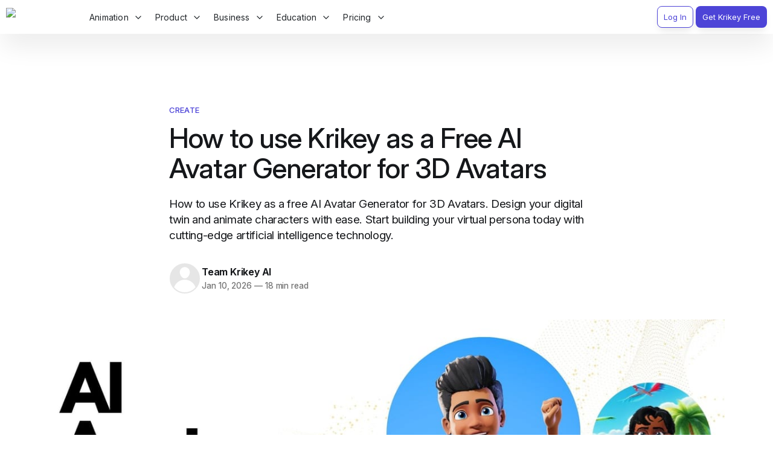

--- FILE ---
content_type: text/html
request_url: https://www.krikey.ai/create/free-ai-avatar-generator
body_size: 28576
content:
<!DOCTYPE html><html lang="en"><head>

    <title>How to use Krikey as a Free AI Avatar Generator for 3D Avatars</title>
    <meta charset="utf-8">
    <meta name="viewport" content="width=device-width, initial-scale=1.0">

    <link rel="preconnect" href="https://fonts.googleapis.com">
    <link rel="preconnect" href="https://fonts.gstatic.com" crossorigin="">
    <link href="https://fonts.googleapis.com/css2?family=Inter:ital,opsz,wght@0,14..32,100..900;1,14..32,100..900&amp;display=swap" rel="stylesheet">

    <link rel="preload" as="style" href="https://krikey-ai.ghost.io/assets/built/screen.css?v=d099c76737">
    <link rel="preload" as="script" href="https://krikey-ai.ghost.io/assets/built/source.js">

    <style>
    @font-face {
        font-family: "Inter";
        font-style: normal;
        font-weight: 100 900;
        font-display: optional;
        unicode-range: U+0000-00FF, U+0131, U+0152-0153, U+02BB-02BC, U+02C6, U+02DA, U+02DC, U+0304, U+0308, U+0329, U+2000-206F, U+2074, U+20AC, U+2122, U+2191, U+2193, U+2212, U+2215, U+FEFF, U+FFFD;
    }
</style>

    <link href="https://cdn.jsdelivr.net/npm/bootstrap@5.3.3/dist/css/bootstrap.min.css" rel="stylesheet" integrity="sha384-QWTKZyjpPEjISv5WaRU9OFeRpok6YctnYmDr5pNlyT2bRjXh0JMhjY6hW+ALEwIH" crossorigin="anonymous">

    <link rel="stylesheet" type="text/css" href="https://krikey-ai.ghost.io/assets/built/screen.css?v=d099c76737">
    <script src="https://krikey-ai.ghost.io/assets/js/navigation.js?v=d099c76737" defer="" nonce="ODAxNzg2YTEtZWVmNy00MjZkLWEzMTMtY2FjNmM2YWFiOTFk"></script>

    <link rel="stylesheet" type="text/css" href="https://krikey-ai.ghost.io/assets/built/navbar.css?v=d099c76737">


    <style>
        :root {
            --background-color: #ffffff
        }
    </style>

    <script nonce="ODAxNzg2YTEtZWVmNy00MjZkLWEzMTMtY2FjNmM2YWFiOTFk">
        /* The script for calculating the color contrast has been taken from
        https://gomakethings.com/dynamically-changing-the-text-color-based-on-background-color-contrast-with-vanilla-js/ */
        var accentColor = getComputedStyle(document.documentElement).getPropertyValue('--background-color');
        accentColor = accentColor.trim().slice(1);

        if (accentColor.length === 3) {
            accentColor = accentColor[0] + accentColor[0] + accentColor[1] + accentColor[1] + accentColor[2] + accentColor[2];
        }

        var r = parseInt(accentColor.substr(0, 2), 16);
        var g = parseInt(accentColor.substr(2, 2), 16);
        var b = parseInt(accentColor.substr(4, 2), 16);
        var yiq = ((r * 299) + (g * 587) + (b * 114)) / 1000;
        var textColor = (yiq >= 128) ? 'dark' : 'light';

        document.documentElement.className = `has-${textColor}-text`;
    </script>

    <link rel="stylesheet" href="https://cdnjs.cloudflare.com/ajax/libs/tocbot/4.12.3/tocbot.css">
    <style>
        .gh-content {
            position: relative;
        }

        .gh-toc > .toc-list {
            position: relative;
        }

        .toc-list {
            overflow: hidden;
            list-style: none;
        }

        .gh-content .gh-toc-header {
            font-weight: 700;
            margin-bottom: 1rem;
            font-size: 2rem;
        }

        .pagination-container {
            display: flex;
            justify-content: center;
            margin-top: 5rem;
        }

        .pagination-container .newer-posts {
            margin-right: 2rem;
        }

        .pagination-container .older-posts {
            margin-left: 2rem;
        }

        @media (min-width: 1300px) {
            .gh-sidebar {
                position: absolute;
                top: 0;
                bottom: 0;
                left: -275px;
                width: 225px;
                font-size: 1.2rem;
                margin-top: 4vmin;
            }

            .gh-toc {
                position: sticky; /* On larger screens, TOC will stay in the same spot on the page */
                top: 12vmin;
            }

            .gh-content .gh-toc-header {
                font-size: 1.6rem;
            }
        }

        .gh-toc .is-active-link::before {
            background-color: var(--ghost-accent-color); /* Defines TOC   accent color based on Accent color set in Ghost Admin */
        }
    </style>

    <meta name="description" content="How to use Krikey as a free AI Avatar Generator for 3D Avatars. Design your digital twin and animate characters with ease. Start building your virtual persona today with cutting-edge artificial intelligence technology.">
    <link rel="icon" href="https://krikey-ai.ghost.io/content/images/size/w256h256/2024/07/LogoOfficial.png" type="image/png">
    <link rel="canonical" href="https://www.krikey.ai/create/free-ai-avatar-generator">
    <meta name="referrer" content="no-referrer-when-downgrade">
    
    <meta property="og:site_name" content="Krikey AI">
    <meta property="og:type" content="article">
    <meta property="og:title" content="How to use Krikey as a Free AI Avatar Generator for 3D Avatars">
    <meta property="og:description" content="How to use Krikey as a free AI Avatar Generator for 3D Avatars. Design your digital twin and animate characters with ease. Start building your virtual persona today with cutting-edge artificial intelligence technology.">
    <meta property="og:url" content="https://www.krikey.ai/create/free-ai-avatar-generator">
    <meta property="og:image" content="https://krikey-ai.ghost.io/content/images/size/w1200/2024/08/AI-Avatar-Generator-tool-by-Krikey-AI-with-custom-cartoon-characters.jpg">
    <meta property="article:published_time" content="2026-01-10T08:40:00.000Z">
    <meta property="article:modified_time" content="2026-01-11T04:11:14.000Z">
    <meta property="article:tag" content="Create">
    
    <meta property="article:publisher" content="https://www.facebook.com/krikeyappAR">
    <meta name="twitter:card" content="summary_large_image">
    <meta name="twitter:title" content="How to use Krikey as a Free AI Avatar Generator for 3D Avatars">
    <meta name="twitter:description" content="How to use Krikey as a free AI Avatar Generator for 3D Avatars. Design your digital twin and animate characters with ease. Start building your virtual persona today with cutting-edge artificial intelligence technology.">
    <meta name="twitter:url" content="https://www.krikey.ai/create/free-ai-avatar-generator">
    <meta name="twitter:image" content="https://krikey-ai.ghost.io/content/images/size/w1200/2024/08/AI-Avatar-Generator-tool-by-Krikey-AI-with-custom-cartoon-characters.jpg">
    <meta name="twitter:label1" content="Written by">
    <meta name="twitter:data1" content="Team Krikey AI">
    <meta name="twitter:label2" content="Filed under">
    <meta name="twitter:data2" content="Create">
    <meta name="twitter:site" content="@krikeyapp">
    <meta property="og:image:width" content="1200">
    <meta property="og:image:height" content="675">
    
    <script type="application/ld+json" nonce="ODAxNzg2YTEtZWVmNy00MjZkLWEzMTMtY2FjNmM2YWFiOTFk">
{
    "@context": "https://schema.org",
    "@type": "Article",
    "publisher": {
        "@type": "Organization",
        "name": "Krikey AI",
        "url": "https://www.krikey.ai",
        "logo": {
            "@type": "ImageObject",
            "url": "https://krikey-ai.ghost.io/content/images/2024/07/KrikeyLogo.png"
        }
    },
    "author": {
        "@type": "Person",
        "name": "Team Krikey AI",
        "url": "https://www.krikey.ai/author/krikey",
        "sameAs": []
    },
    "headline": "How to use Krikey as a Free AI Avatar Generator for 3D Avatars",
    "url": "https://www.krikey.ai/create/free-ai-avatar-generator",
    "datePublished": "2026-01-10T08:40:00.000Z",
    "dateModified": "2026-01-11T04:11:14.000Z",
    "image": {
        "@type": "ImageObject",
        "url": "https://krikey-ai.ghost.io/content/images/size/w1200/2024/08/AI-Avatar-Generator-tool-by-Krikey-AI-with-custom-cartoon-characters.jpg",
        "width": 1200,
        "height": 675
    },
    "keywords": "Create",
    "description": "How to use Krikey as a free AI Avatar Generator for 3D Avatars. Design your digital twin and animate characters with ease. Start building your virtual persona today with cutting-edge artificial intelligence technology.",
    "mainEntityOfPage": "https://www.krikey.ai/create/free-ai-avatar-generator"
}
    </script>

    <meta name="generator" content="Ghost 6.14">
    <link rel="alternate" type="application/rss+xml" title="Krikey AI" href="https://krikey-ai.ghost.io/rss/">
    
    <script defer="" src="https://cdn.jsdelivr.net/ghost/sodo-search@~1.8/umd/sodo-search.min.js" data-key="0ecb03bab423692a13558233e8" data-styles="https://cdn.jsdelivr.net/ghost/sodo-search@~1.8/umd/main.css" data-sodo-search="https://krikey-ai.ghost.io/" data-locale="en" crossorigin="anonymous" nonce="ODAxNzg2YTEtZWVmNy00MjZkLWEzMTMtY2FjNmM2YWFiOTFk"></script>
    
    <link href="https://krikey-ai.ghost.io/webmentions/receive/" rel="webmention">
    <script defer="" src="https://krikey-ai.ghost.io/public/cards.min.js?v=d099c76737" nonce="ODAxNzg2YTEtZWVmNy00MjZkLWEzMTMtY2FjNmM2YWFiOTFk"></script>
    <link rel="stylesheet" type="text/css" href="https://krikey-ai.ghost.io/public/cards.min.css?v=d099c76737">
    <script defer="" src="https://krikey-ai.ghost.io/public/ghost-stats.min.js?v=d099c76737" data-stringify-payload="false" data-datasource="analytics_events" data-storage="localStorage" data-host="https://krikey-ai.ghost.io/.ghost/analytics/api/v1/page_hit" tb_site_uuid="a0c7d406-6e06-4231-9c1e-baccac55914e" tb_post_uuid="cfe09f39-bcea-465d-9efb-78d435eade1b" tb_post_type="post" tb_member_uuid="undefined" tb_member_status="undefined" nonce="ODAxNzg2YTEtZWVmNy00MjZkLWEzMTMtY2FjNmM2YWFiOTFk"></script><style>:root {--ghost-accent-color: #4B42D7;}</style>
    



<meta http-equiv="Content-Security-Policy" content="frame-src 'self' 
  https://js.stripe.com 
  https://www.google.com 
  https://www.youtube.com 
  krikeyai.readyplayer.me 
  https://readyplayer.me/ 
  https://www.googletagmanager.com 
  https://td.doubleclick.net/ 
  *.hubspot.com 
  *.hs-sites.com 
  *.hs-sites-na2.com 
  *.hubspot.net 
  play.hubspotvideo.com 
  *.hsforms.net 
  *.hsforms.com 
  ;">

<script nonce="ODAxNzg2YTEtZWVmNy00MjZkLWEzMTMtY2FjNmM2YWFiOTFk">
    window.clarityId = window.location.host === 'www.krikey.ai' ? 'nn8r3ii46m' : 'nn879467z9';
</script>
<script type="text/javascript" nonce="ODAxNzg2YTEtZWVmNy00MjZkLWEzMTMtY2FjNmM2YWFiOTFk">
    (function(c,l,a,r,i,t,y){
        c[a]=c[a]||function(){(c[a].q=c[a].q||[]).push(arguments)};
        t=l.createElement(r);t.async=1;t.src="https://www.clarity.ms/tag/"+i;
        y=l.getElementsByTagName(r)[0];y.parentNode.insertBefore(t,y);
    })(window, document, "clarity", "script", clarityId);
</script>
<script nowprocket="" nitro-exclude="" type="text/javascript" id="sa-dynamic-optimization" data-uuid="c5172ff7-4a0e-4f0f-91a3-e934864d20cc" src="[data-uri]" nonce="ODAxNzg2YTEtZWVmNy00MjZkLWEzMTMtY2FjNmM2YWFiOTFk"></script>


<script type="text/javascript" id="hs-script-loader" async="" defer="" src="https://js.hs-scripts.com/49160072.js" nonce="ODAxNzg2YTEtZWVmNy00MjZkLWEzMTMtY2FjNmM2YWFiOTFk"></script>


      <script async="" src="https://www.googletagmanager.com/gtag/js?id=AW-817307413" nonce="ODAxNzg2YTEtZWVmNy00MjZkLWEzMTMtY2FjNmM2YWFiOTFk"></script>
        <script nonce="ODAxNzg2YTEtZWVmNy00MjZkLWEzMTMtY2FjNmM2YWFiOTFk">
          window.dataLayer = window.dataLayer || [];
          function gtag(){dataLayer.push(arguments);}
          gtag('js', new Date());
          gtag('config', 'AW-817307413');
        </script>
<script type="application/ld+json" nonce="ODAxNzg2YTEtZWVmNy00MjZkLWEzMTMtY2FjNmM2YWFiOTFk"> {"@context":"https://schema.org","@graph":{"@type":"FAQPage","mainEntity":[{"@type":"Question","name":"What is an AI avatar generator?","acceptedAnswer":{"@type":"Answer","text":"An AI avatar generator is a tool that uses artificial intelligence to create digital avatars based on input such as photos or text descriptions. These avatars can range from realistic portraits to stylized cartoon versions, and they are commonly used for social media profiles, gaming characters, and branding. It can also be an Avatar creation tool that is used with other AI tools (for example: AI Animation tools with an Avatar Generator where you can customize your characters)"}},{"@type":"Question","name":"How do AI avatar generators work?","acceptedAnswer":{"@type":"Answer","text":"AI avatar generators use algorithms to analyze input data—typically photos or text prompts. You can also choose to use custom Avatar creation tools where you can select the style of hair, clothes, facial features that your Avatar displays."}},{"@type":"Question","name":"Can I use Krikey AI avatars for professional purposes?","acceptedAnswer":{"@type":"Answer","text":"Yes, Krikey AI Avatars can be used for professional purposes from gaming to educational lesson plans to non-profit marketing videos. Please visit our case studies page to see examples of Krikey AI Avatars being used for professional purposes by our customers."}},{"@type":"Question","name":"Is Krikey AI’s avatar generator free to use?","acceptedAnswer":{"@type":"Answer","text":"Krikey AI Avatar Generator is free to use along with their free animation software. Design a custom 3D character, use AI for Animation tools and add lip synced dialogue with voice AI tools. In minutes you can create an animated video with Krikey AI tools."}},{"@type":"Question","name":"What types of avatars can I create with an AI avatar generator?","acceptedAnswer":{"@type":"Answer","text":"AI Avatar generators can create a variety of characters with different physical appearance. The true difference between characters is in storytelling and that comes from you. You can create any character you wish and bring it to life with lip synced dialogue, aesthetic backgrounds, camera angles and more with the Krikey AI Avatar Generator and video editor tools."}},{"@type":"Question","name":"How long does it take to generate an AI avatar with Krikey AI?","acceptedAnswer":{"@type":"Answer","text":"It takes just a few seconds to generate an Avatar and start to customize it within Krikey AI. The customization takes as long as you wish and enables creators to change an avatar’s hair, clothing, shoes and more."}},{"@type":"Question","name":"Can I use Krikey AI avatars in gaming?","acceptedAnswer":{"@type":"Answer","text":"Krikey AI Avatar Generator characters can be used in gaming as talking NPCs or even as the main character. In our case studies page you can read about an Alexa Games team that used Krikey AI Animation to animate a custom alien character for their game."}},{"@type":"Question","name":"Are Krikey AI avatars suitable for social media use?","acceptedAnswer":{"@type":"Answer","text":"Yes, absolutely! Krikey AI Avatar Generator characters can be used on social media to engage with fans, customers and make cool meme and gif videos. In our case studies page you can read more about how a non-profit team used Krikey AI Animation to animate a custom character for their social media."}},{"@type":"Question","name":"Can I customize my avatar after it’s generated?","acceptedAnswer":{"@type":"Answer","text":"Yes, Krikey AI avatar generator offers extensive customization options after the initial avatar is generated. You can adjust features such as facial expressions, hairstyles, clothing, and backgrounds to create a more personalized avatar."}},{"@type":"Question","name":"How can I start using Krikey AI’s avatar generator?","acceptedAnswer":{"@type":"Answer","text":"It’s easy to get started with Krikey AI’s free avatar generator and AI Animation tools. Just go to www.krikey.ai and click Get Started! Then go to the Avatar or Character tab in the video editor to select the avatar style you’d like to use."}},{"@type":"Question","name":"Can AI avatars be used in virtual reality (VR) or gaming environments?","acceptedAnswer":{"@type":"Answer","text":"Krikey AI Avatar generator is compatible with virtual reality and gaming environments because it allows you to create and export 3D characters and animations as an FBX file. Krikey AI Avatars are interoperable with Unity, Unreal, Maya, Blender and other 3D and video editing software tools."}},{"@type":"Question","name":"What are the best AI avatar generators available?","acceptedAnswer":{"@type":"Answer","text":"Krikey AI is one of the most popular AI avatar generators. It offers unique features including 3D characters, lip synced dialogue in 20+ languages and a collaborative video editing tool that enables you to create animated videos in minutes."}}]}} </script> <script type="application/ld+json" nonce="ODAxNzg2YTEtZWVmNy00MjZkLWEzMTMtY2FjNmM2YWFiOTFk"> {"@context":"https://schema.org","@type":"BreadcrumbList","itemListElement":[{"@type":"ListItem","position":1,"name":"Home","item":{"@type":"WebPage","@id":"https://www.krikey.ai"}},{"@type":"ListItem","position":2,"name":"Create","item":{"@type":"WebPage","@id":"https://www.krikey.ai/create"}},{"@type":"ListItem","position":3,"name":"Free AI Avatar Generator","item":{"@type":"WebPage","@id":"https://www.krikey.ai/create/free-ai-avatar-generator"}}]} </script> 
      <link rel="alternate" type="text/plain" href="/llms.txt">
  </head>
<body class="post-template tag-create has-sans-title has-sans-body">

<div class="gh-viewport">

    <div id="drawer-menu" class="drawer-menu">
	<div id="drawer-menu-overlay" class="drawer-menu-overlay">
	</div>
	<div class="drawer-menu-content">
		<div class="drawer-menu-container">
			<div class="drawer-menu-close">
				<button id="drawer-menu-back">
					<svg stroke="currentColor" fill="none" stroke-width="2" viewBox="0 0 24 24" stroke-linecap="round" stroke-linejoin="round" color="#212529" height="24" width="24" xmlns="http://www.w3.org/2000/svg" style="color: rgb(33, 37, 41);"><path d="M5 12l14 0"></path><path d="M5 12l6 6"></path><path d="M5 12l6 -6"></path></svg>
				</button>
				<button id="drawer-menu-close">
					<svg stroke="currentColor" fill="none" stroke-width="2" viewBox="0 0 24 24" stroke-linecap="round" stroke-linejoin="round" color="#212529" height="24" width="24" xmlns="http://www.w3.org/2000/svg" style="color: rgb(33, 37, 41);"><path d="M18 6l-12 12"></path><path d="M6 6l12 12"></path></svg>
				</button>
			</div>
			<div class="drawer-menu-items">
				<p class="drawer-menu-item drawer-menu-item-main">
					Animation
				</p>
				<a class="drawer-menu-item drawer-menu-item-option">
					Animation
					<svg stroke="currentColor" fill="none" stroke-width="2" viewBox="0 0 24 24" stroke-linecap="round" stroke-linejoin="round" height="20" width="20" xmlns="http://www.w3.org/2000/svg"><path d="M9 6l6 6l-6 6"></path></svg>
				</a>
				<a class="drawer-menu-item drawer-menu-item-main">
					Animation
					<svg stroke="currentColor" fill="none" stroke-width="2" viewBox="0 0 24 24" stroke-linecap="round" stroke-linejoin="round" height="20" width="20" xmlns="http://www.w3.org/2000/svg"><path d="M9 6l6 6l-6 6"></path></svg>
				</a>
				<a class="drawer-menu-item drawer-menu-item-main">
					Animation
					<svg stroke="currentColor" fill="none" stroke-width="2" viewBox="0 0 24 24" stroke-linecap="round" stroke-linejoin="round" height="20" width="20" xmlns="http://www.w3.org/2000/svg"><path d="M9 6l6 6l-6 6"></path></svg>
				</a>
			</div>
		</div>
		<a href="https://www.krikey.ai/3d-animation-editor" class="btn btn-normal-outline font-normal drawer-menu-login">Log In</a>
	</div>
</div>
<header class="__className_36bd41 nav-padding gh-navigation">
  <nav class="nav navbar navbar-expand-lg navbar-light py-0 fixed-top">
    <div class="nav-contents container-fluid p-1 p-lg-3 pe-0" style="background: #FFFFFF">
      <div id="menu-button" class="menu-button">
          <svg stroke="currentColor" fill="currentColor" stroke-width="0" viewBox="0 0 256 256" color="#868E96" height="20" width="20" xmlns="http://www.w3.org/2000/svg" style="color: rgb(134, 142, 150);"><path d="M224,128a8,8,0,0,1-8,8H40a8,8,0,0,1,0-16H216A8,8,0,0,1,224,128ZM40,72H216a8,8,0,0,0,0-16H40a8,8,0,0,0,0,16ZM216,184H40a8,8,0,0,0,0,16H216a8,8,0,0,0,0-16Z"></path></svg>
      </div>


      <a href="https://www.krikey.ai/" class="navbar-brand">
        <img alt="Krikey AI Logo for AI Animation Maker website that enables custom avatars to have lip sync dialogue for animation videos" loading="lazy" width="692" height="177" decoding="async" data-nimg="1" srcset="https://www.krikey.ai/_next/image?url=https%3A%2F%2Fcdn.krikey.ai%2Fkrikey-ai%2Fimg%2Flogo-light.webp&amp;w=750&amp;q=75 1x, https://www.krikey.ai/_next/image?url=https%3A%2F%2Fcdn.krikey.ai%2Fkrikey-ai%2Fimg%2Flogo-light.webp&amp;w=1920&amp;q=75 2x" src="https://www.krikey.ai/_next/image?url=https%3A%2F%2Fcdn.krikey.ai%2Fkrikey-ai%2Fimg%2Flogo-light.webp&amp;w=1920&amp;q=75" style="color: transparent;"></a>

      <div class="dropdown ms-auto pt-1 d-lg-none">
        <span class="invisible">
          <button class="btn circle-profile" role="button" data-bs-toggle="dropdown" aria-haspopup="true" aria-expanded="false"><span class="text-center text-uppercase text-white"></span></button><button class="btn px-0 pe-1 pe-lg-3 dropdown-toggle" role="button" data-bs-toggle="dropdown" aria-haspopup="true" aria-expanded="false"></button>
          <ul class="dropdown-menu dropdown-menu-user" aria-labelledby="dropdownMenuButton1" style="min-width:20rem" id="navDropdown">
            <li>
              <a class="dropdown-item current" aria-current="true" href="#">
                <div class="row">
                  <div class="col-1 text-end ps-2 pe-3"><button class="btn circle-profile-mini" role="button" data-bs-toggle="dropdown" aria-haspopup="true" aria-expanded="false"><span class="text-center text-uppercase text-white"></span></button>
                  </div>
                  <div class="col-10"><span class="ps-1 fw-bolder color-fancy-gray"></span>
                  </div>
                </div>
              </a>
            </li>
            <li class="">
              <a class="dropdown-item current" aria-current="true" href="https://www.krikey.ai/3d-animation-editor">
                <div class="row">
                  <div class="col-1 text-end">
                    <svg xmlns="http://www.w3.org/2000/svg" width="22" height="22" fill="currentColor" class="bi bi-robot color-fancy-gray" viewBox="0 0 16 16">
                      <path d="M6 12.5a.5.5 0 0 1 .5-.5h3a.5.5 0 0 1 0 1h-3a.5.5 0 0 1-.5-.5ZM3 8.062C3 6.76 4.235 5.765 5.53 5.886a26.58 26.58 0 0 0 4.94 0C11.765 5.765 13 6.76 13 8.062v1.157a.933.933 0 0 1-.765.935c-.845.147-2.34.346-4.235.346-1.895 0-3.39-.2-4.235-.346A.933.933 0 0 1 3 9.219V8.062Zm4.542-.827a.25.25 0 0 0-.217.068l-.92.9a24.767 24.767 0 0 1-1.871-.183.25.25 0 0 0-.068.495c.55.076 1.232.149 2.02.193a.25.25 0 0 0 .189-.071l.754-.736.847 1.71a.25.25 0 0 0 .404.062l.932-.97a25.286 25.286 0 0 0 1.922-.188.25.25 0 0 0-.068-.495c-.538.074-1.207.145-1.98.189a.25.25 0 0 0-.166.076l-.754.785-.842-1.7a.25.25 0 0 0-.182-.135Z">
                      </path>
                      <path d="M8.5 1.866a1 1 0 1 0-1 0V3h-2A4.5 4.5 0 0 0 1 7.5V8a1 1 0 0 0-1 1v2a1 1 0 0 0 1 1v1a2 2 0 0 0 2 2h10a2 2 0 0 0 2-2v-1a1 1 0 0 0 1-1V9a1 1 0 0 0-1-1v-.5A4.5 4.5 0 0 0 10.5 3h-2V1.866ZM14 7.5V13a1 1 0 0 1-1 1H3a1 1 0 0 1-1-1V7.5A3.5 3.5 0 0 1 5.5 4h5A3.5 3.5 0 0 1 14 7.5Z">
                      </path>
                    </svg>
                  </div>
                  <div class="col-10"><span class="ps-1 fw-bolder color-fancy-gray">Animation Maker</span></div>
                </div>
              </a>
            </li>
            <li class="">
              <a class="dropdown-item current" aria-current="true" href="https://www.krikey.ai/3d-animation-editor?location=dashboard">
                <div class="row">
                  <div class="col-1 text-end">
                    <svg stroke="currentColor" fill="currentColor" stroke-width="0" viewBox="0 0 24 24" class="bi bi-robot color-fancy-gray" height="22" width="22" xmlns="http://www.w3.org/2000/svg">
                      <path fill="none" d="M0 0h24v24H0z">
                      </path>
                      <path d="M3 13h8V3H3v10zm0 8h8v-6H3v6zm10 0h8V11h-8v10zm0-18v6h8V3h-8z">
                      </path>
                    </svg>
                  </div>
                  <div class="col-10"><span class="ps-1 fw-bolder color-fancy-gray">Dashboard</span>
                  </div>
                </div>
              </a>
            </li>
            <li>
              <a class="dropdown-item current" aria-current="true" href="https://www.krikey.ai/pricing">
                <div class="row">
                  <div class="col-1 text-end">
                    <svg xmlns="http://www.w3.org/2000/svg" width="22" height="22" fill="currentColor" class="bi bi-credit-card pt-1 color-fancy-gray" viewBox="0 0 16 16">
                      <path d="M0 4a2 2 0 0 1 2-2h12a2 2 0 0 1 2 2v8a2 2 0 0 1-2 2H2a2 2 0 0 1-2-2V4zm2-1a1 1 0 0 0-1 1v1h14V4a1 1 0 0 0-1-1H2zm13 4H1v5a1 1 0 0 0 1 1h12a1 1 0 0 0 1-1V7z">
                      </path>
                      <path d="M2 10a1 1 0 0 1 1-1h1a1 1 0 0 1 1 1v1a1 1 0 0 1-1 1H3a1 1 0 0 1-1-1v-1z">
                      </path>
                    </svg>
                  </div>
                  <div class="col-10"><span class="ps-1 fw-bolder color-fancy-gray">Purchase Subscriptions</span></div>
                </div>
              </a>
            </li>
            <li>
              <hr class="dropdown-divider">
            </li>
            <li>
              <a class="dropdown-item current" aria-current="true" href="#">
                <div class="row">
                  <div class="col-1 text-end">
                    <svg xmlns="http://www.w3.org/2000/svg" width="22" height="22" fill="currentColor" class="bi bi-arrow-right-circle color-fancy-gray" viewBox="0 0 16 16">
                      <path fill-rule="evenodd" d="M1 8a7 7 0 1 0 14 0A7 7 0 0 0 1 8zm15 0A8 8 0 1 1 0 8a8 8 0 0 1 16 0zM4.5 7.5a.5.5 0 0 0 0 1h5.793l-2.147 2.146a.5.5 0 0 0 .708.708l3-3a.5.5 0 0 0 0-.708l-3-3a.5.5 0 1 0-.708.708L10.293 7.5H4.5z">
                      </path>
                    </svg>
                  </div>
                  <div class="col-10"><span class="ps-1 fw-bolder color-fancy-gray">Logout</span>
                  </div>
                </div>
              </a>
            </li>
          </ul>
        </span>
      </div>
      <div class="navbar-menus-buttons">



<ul class="navbar-nav desktop-menus">

<li class="nav-item dropdown">
    <a class="nav-link-item nav-link" href="#" role="button" data-bs-toggle="dropdown" aria-expanded="false">
        Animation
        <svg class="nav-link-item__arrow" stroke="currentColor" fill="none" stroke-width="2" viewBox="0 0 24 24" stroke-linecap="round" stroke-linejoin="round" height="16" width="16" xmlns="http://www.w3.org/2000/svg"><path d="M6 9l6 6l6 -6"></path></svg>
    </a>
    <ul class="dropdown-menu">

        <li class="dropend">
            <a class="dropdown-link" role="button" data-bs-toggle="dropdown" aria-expanded="false">
                Digital Animation
                <svg stroke="currentColor" fill="none" stroke-width="2" viewBox="0 0 24 24" stroke-linecap="round" stroke-linejoin="round" height="14" width="14" xmlns="http://www.w3.org/2000/svg"><path d="M9 6l6 6l-6 6"></path></svg>
            </a>
            <ul class="dropdown-menu dropdown-right">
                <li class="dropdown-link dropdown-label">Krikey Animation Suite</li>
                 <li>
                    <a href="https://www.krikey.ai/features/transparent-gif" target="_blank" class="dropdown-link">
                        <div class="dropdown-left-section">

                        <div class="dropdown-icon" style="background-color: #BE4BDB;">
							<svg stroke="currentColor" fill="none" stroke-width="2" viewBox="0 0 24 24" stroke-linecap="round" stroke-linejoin="round" height="16" width="16" xmlns="http://www.w3.org/2000/svg">
								<path d="M8 8h-2a2 2 0 0 0 -2 2v4a2 2 0 0 0 2 2h2v-4h-1"></path><path d="M12 8v8"></path><path d="M16 12h3"></path><path d="M20 8h-4v8"></path>
							</svg>
						</div>
                        GIFs
                        </div>
                        <div class="dropdown-badge">NEW</div>
                    </a>
                 </li>

                 <li>
                    <a href="https://www.krikey.ai/how-to/how-to-animate-a-custom-character-ai" target="_blank" class="dropdown-link">
                        <div class="dropdown-left-section">

                        <div class="dropdown-icon" style="background-color: #15aabf;">
							<svg stroke="currentColor" fill="none" stroke-width="2" viewBox="0 0 24 24" stroke-linecap="round" stroke-linejoin="round" height="16" width="16" xmlns="http://www.w3.org/2000/svg"><path d="M20.955 11.104a9 9 0 1 0 -9.895 9.847"></path><path d="M9 10h.01"></path><path d="M15 10h.01"></path><path d="M9.5 15c.658 .672 1.56 1 2.5 1c.126 0 .251 -.006 .376 -.018"></path><path d="M18.42 15.61a2.1 2.1 0 0 1 2.97 2.97l-3.39 3.42h-3v-3l3.42 -3.39z"></path></svg>
						</div>
                        Custom Characters
                        </div>

                    </a>
                 </li>

                 <li>
                    <a href="https://www.krikey.ai/create/ai-funny-video-generator" target="_blank" class="dropdown-link">
                        <div class="dropdown-left-section">

                        <div class="dropdown-icon" style="background-color: #fab005;">
							<svg stroke="currentColor" fill="none" stroke-width="2" viewBox="0 0 24 24" stroke-linecap="round" stroke-linejoin="round" height="16" width="16" xmlns="http://www.w3.org/2000/svg"><path d="M4 4m0 4a4 4 0 0 1 4 -4h8a4 4 0 0 1 4 4v8a4 4 0 0 1 -4 4h-8a4 4 0 0 1 -4 -4z"></path><path d="M12 12m-3 0a3 3 0 1 0 6 0a3 3 0 1 0 -6 0"></path><path d="M16.5 7.5l0 .01"></path></svg>
						</div>
                        Social
                        </div>

                    </a>
                 </li>

                 <li>
                    <a href="https://www.krikey.ai/features/how-to-animate-with-krikey-ai-magic-studio" target="_blank" class="dropdown-link">
                        <div class="dropdown-left-section">

                        <div class="dropdown-icon" style="background-color: #fd7e14;">
							<svg stroke="currentColor" fill="none" stroke-width="2" viewBox="0 0 24 24" stroke-linecap="round" stroke-linejoin="round" height="16" width="16" xmlns="http://www.w3.org/2000/svg"><path d="M9 12v-4"></path><path d="M15 12v-2"></path><path d="M12 12v-1"></path><path d="M3 4h18"></path><path d="M4 4v10a2 2 0 0 0 2 2h12a2 2 0 0 0 2 -2v-10"></path><path d="M12 16v4"></path><path d="M9 20h6"></path></svg>
						</div>
                        Presentations
                        </div>

                    </a>
                 </li>

                 <li>
                    <a href="https://www.krikey.ai/create/free-instagram-video-maker" target="_blank" class="dropdown-link">
                        <div class="dropdown-left-section">

                        <div class="dropdown-icon" style="background-color: #228be6;">
							<svg stroke="currentColor" fill="none" stroke-width="2" viewBox="0 0 24 24" stroke-linecap="round" stroke-linejoin="round" height="16" width="16" xmlns="http://www.w3.org/2000/svg"><path d="M2 8a4 4 0 0 1 4 -4h12a4 4 0 0 1 4 4v8a4 4 0 0 1 -4 4h-12a4 4 0 0 1 -4 -4v-8z"></path><path d="M10 9l5 3l-5 3z"></path></svg>
						</div>
                        Videos
                        </div>

                    </a>
                 </li>

                 <li>
                    <a href="https://www.krikey.ai/features/how-to-use-the-krikey-ai-character-pose-generator" target="_blank" class="dropdown-link">
                        <div class="dropdown-left-section">

                        <div class="dropdown-icon" style="background-color: #7950f2;">
							<svg stroke="currentColor" fill="none" stroke-width="2" viewBox="0 0 24 24" stroke-linecap="round" stroke-linejoin="round" height="16" width="16" xmlns="http://www.w3.org/2000/svg"><path d="M13 4m-1 0a1 1 0 1 0 2 0a1 1 0 1 0 -2 0"></path><path d="M4 17l5 1l.75 -1.5"></path><path d="M15 21l0 -4l-4 -3l1 -6"></path><path d="M7 12l0 -3l5 -1l3 3l3 1"></path></svg>
						</div>
                        Character Poses
                        </div>

                    </a>
                 </li>

                 <li>
                    <a href="https://www.krikey.ai/create/video-to-anime-converter" target="_blank" class="dropdown-link">
                        <div class="dropdown-left-section">

                        <div class="dropdown-icon" style="background-color: #12B886;">
							<svg stroke="currentColor" fill="none" stroke-width="2" viewBox="0 0 24 24" stroke-linecap="round" stroke-linejoin="round" height="16" width="16" xmlns="http://www.w3.org/2000/svg"><path d="M6 21l12 -9"></path><path d="M6 12l12 9"></path><path d="M5 12h14"></path><path d="M6 3v9"></path><path d="M18 3v9"></path><path d="M6 8h12"></path><path d="M6 5h12"></path></svg>
						</div>
                        Anime
                        </div>

                    </a>
                 </li>

                 <li>
                    <a href="#need-to-make" target="_blank" class="dropdown-link">
                        <div class="dropdown-left-section">

                        <div class="dropdown-icon" style="background-color: #fa5252;">
							<svg stroke="currentColor" fill="none" stroke-width="2" viewBox="0 0 24 24" stroke-linecap="round" stroke-linejoin="round" height="16" width="16" xmlns="http://www.w3.org/2000/svg"><path d="M9 2m0 3a3 3 0 0 1 3 -3h0a3 3 0 0 1 3 3v5a3 3 0 0 1 -3 3h0a3 3 0 0 1 -3 -3z"></path><path d="M5 10a7 7 0 0 0 14 0"></path><path d="M8 21l8 0"></path><path d="M12 17l0 4"></path></svg>
						</div>
                        Animated Podcast
                        </div>

                    </a>
                 </li>

                 <li>
                    <a href="https://www.krikey.ai/case-studies/canva-animation" target="_blank" class="dropdown-link">
                        <div class="dropdown-left-section">

                        <div class="dropdown-icon" style="background-color: #e64980;">
							<svg stroke="currentColor" fill="none" stroke-width="2" viewBox="0 0 24 24" stroke-linecap="round" stroke-linejoin="round" height="16" width="16" xmlns="http://www.w3.org/2000/svg"><path d="M3 12h18"></path><path d="M12 21v-18"></path><path d="M7.5 7.5l9 9"></path><path d="M7.5 16.5l9 -9"></path></svg>
						</div>
                        Visual Effects
                        </div>

                    </a>
                 </li>
                 <li class="dropdown-link dropdown-label">Popular in digital animation</li>
                 <li>
                    <a href="https://www.krikey.ai/case-studies/small-business-animated-pitch-video" target="_blank" class="dropdown-link">
                        <div class="dropdown-left-section">

                        Visual Resumes
                        </div>

                    </a>
                 </li>

                 <li>
                    <a href="https://www.krikey.ai/digital-invitations" target="_blank" class="dropdown-link">
                        <div class="dropdown-left-section">

                        Digital Invitations
                        </div>

                    </a>
                 </li>

                 <li>
                    <a href="https://www.krikey.ai/create/how-to-make-a-slack-emoji" target="_blank" class="dropdown-link">
                        <div class="dropdown-left-section">

                        Emoji Maker
                        </div>

                    </a>
                 </li>

                 <li>
                    <a href="https://www.krikey.ai/create/character-rigging" target="_blank" class="dropdown-link">
                        <div class="dropdown-left-section">

                        AI Character Rigging
                        </div>

                    </a>
                 </li>

                 <li>
                    <a href="https://www.krikey.ai/learn/free-motion-capture-animation-tools" target="_blank" class="dropdown-link">
                        <div class="dropdown-left-section">

                        Motion Capture Tools
                        </div>

                    </a>
                 </li>

                 <li>
                    <a href="https://www.krikey.ai/learn/walk-cycle" target="_blank" class="dropdown-link">
                        <div class="dropdown-left-section">

                        Walk Cycle
                        </div>

                    </a>
                 </li>

                 <li>
                    <a href="https://www.krikey.ai/AI-Text-To-Animation" target="_blank" class="dropdown-link">
                        <div class="dropdown-left-section">

                        Quick Animate
                        </div>

                    </a>
                 </li>

            </ul>
        </li>

        <li class="dropend">
            <a class="dropdown-link" role="button" data-bs-toggle="dropdown" aria-expanded="false">
                Character AI Library
                <svg stroke="currentColor" fill="none" stroke-width="2" viewBox="0 0 24 24" stroke-linecap="round" stroke-linejoin="round" height="14" width="14" xmlns="http://www.w3.org/2000/svg"><path d="M9 6l6 6l-6 6"></path></svg>
            </a>
            <ul class="dropdown-menu dropdown-right">
                <li class="dropdown-link dropdown-label">Popular Characters</li>
                <li>
                    <a href="https://www.krikey.ai/3d-cartoon-character-store" target="_blank" class="dropdown-link">
                        <div class="dropdown-left-section">

                            Character AI Store
                        </div>

                    </a>
                </li>
                 <li>
                    <a href="https://www.krikey.ai/features/animated-unicorn-maker" target="_blank" class="dropdown-link">
                        <div class="dropdown-left-section">

                        Animated Unicorn
                        </div>

                    </a>
                 </li>

                 <li>
                    <a href="https://www.krikey.ai/taco-tuesday-gifs" target="_blank" class="dropdown-link">
                        <div class="dropdown-left-section">

                        Cartoon Taco
                        </div>

                    </a>
                 </li>

                 <li>
                    <a href="https://www.krikey.ai/create/cartoon-teacher" target="_blank" class="dropdown-link">
                        <div class="dropdown-left-section">

                        Cartoon Teacher
                        </div>

                    </a>
                 </li>

                 <li>
                    <a href="https://www.krikey.ai/create/cartoon-doctor-and-animated-doctor-videos" target="_blank" class="dropdown-link">
                        <div class="dropdown-left-section">

                        Cartoon Doctor
                        </div>

                    </a>
                 </li>

                 <li>
                    <a href="https://www.krikey.ai/dancing-skeleton-gifs" target="_blank" class="dropdown-link">
                        <div class="dropdown-left-section">

                        Dancing Skeleton
                        </div>

                    </a>
                 </li>

                 <li>
                    <a href="https://www.krikey.ai/features/how-to-animate-a-tiger-mascot" target="_blank" class="dropdown-link">
                        <div class="dropdown-left-section">

                        Tiger Mascot
                        </div>

                    </a>
                 </li>

                 <li>
                    <a href="https://www.krikey.ai/learn/best-school-mascot-ideas-how-to-design-your-own-mascot" target="_blank" class="dropdown-link">
                        <div class="dropdown-left-section">

                        School Mascot
                        </div>

                    </a>
                 </li>

                 <li>
                    <a href="https://www.krikey.ai/learn/what-is-an-npc" target="_blank" class="dropdown-link">
                        <div class="dropdown-left-section">

                        NPC Characters
                        </div>

                    </a>
                 </li>

                 <li>
                    <a href="https://www.krikey.ai/create/anime-ai-generator" target="_blank" class="dropdown-link">
                        <div class="dropdown-left-section">

                        Anime Characters
                        </div>

                    </a>
                 </li>

                 <li>
                    <a href="https://www.krikey.ai/create/ready-player-me-avatar-animation" target="_blank" class="dropdown-link">
                        <div class="dropdown-left-section">

                        Video Game Characters
                        </div>

                    </a>
                 </li>

                 <li>
                    <a href="https://www.krikey.ai/learn/best-vtuber-maker-animation-software" target="_blank" class="dropdown-link">
                        <div class="dropdown-left-section">

                        Vtuber Characters
                        </div>

                    </a>
                 </li>

                 <li>
                    <a href="https://www.krikey.ai/learn/how-to-make-a-talking-avatar" target="_blank" class="dropdown-link">
                        <div class="dropdown-left-section">

                        Talking Avatars
                        </div>

                    </a>
                 </li>

                 <li>
                    <a href="https://www.krikey.ai/learn/how-to-make-a-faceless-youtube-channel" target="_blank" class="dropdown-link">
                        <div class="dropdown-left-section">

                        Faceless YouTube Channel
                        </div>

                    </a>
                 </li>
            </ul>
        </li>

        <li class="dropend">
            <a class="dropdown-link" role="button" data-bs-toggle="dropdown" aria-expanded="false">
                Images and GIFs
                <svg stroke="currentColor" fill="none" stroke-width="2" viewBox="0 0 24 24" stroke-linecap="round" stroke-linejoin="round" height="14" width="14" xmlns="http://www.w3.org/2000/svg"><path d="M9 6l6 6l-6 6"></path></svg>
            </a>
            <ul class="dropdown-menu dropdown-right">
                <li class="dropdown-link dropdown-label">Popular in Images &amp; GIFs</li>
                 <li>
                    <a href="https://www.krikey.ai/features/transparent-gif" target="_blank" class="dropdown-link">
                        <div class="dropdown-left-section">

                        Transparent GIF
                        </div>

                    </a>
                 </li>

                 <li>
                    <a href="https://www.krikey.ai/features/how-to-use-the-krikey-ai-character-pose-generator" target="_blank" class="dropdown-link">
                        <div class="dropdown-left-section">

                        Character Pose Generator
                        </div>

                    </a>
                 </li>

                 <li>
                    <a href="#need-to-make" target="_blank" class="dropdown-link">
                        <div class="dropdown-left-section">

                        AI Image Generator
                        </div>

                    </a>
                 </li>

                 <li>
                    <a href="#need-to-make" target="_blank" class="dropdown-link">
                        <div class="dropdown-left-section">

                        AI Background Generator
                        </div>

                    </a>
                 </li>

                 <li>
                    <a href="https://www.krikey.ai/create/ai-cartoon-generator" target="_blank" class="dropdown-link">
                        <div class="dropdown-left-section">

                        AI Character Generator
                        </div>

                    </a>
                 </li>

                 <li>
                    <a href="https://www.krikey.ai/create/cricket-animation" target="_blank" class="dropdown-link">
                        <div class="dropdown-left-section">

                        Cricket Animation
                        </div>

                    </a>
                 </li>

                 <li>
                    <a href="https://www.krikey.ai/create/ai-animation-for-kids" target="_blank" class="dropdown-link">
                        <div class="dropdown-left-section">

                        AI Animation for Kids
                        </div>

                    </a>
                 </li>

                 <li>
                    <a href="https://www.krikey.ai/create/ai-invitation-maker" target="_blank" class="dropdown-link">
                        <div class="dropdown-left-section">

                        AI Invitation Maker
                        </div>

                    </a>
                 </li>

            </ul>
        </li>

        <li class="dropend">
            <a class="dropdown-link" role="button" data-bs-toggle="dropdown" aria-expanded="false">
                Video and Audio
                <svg stroke="currentColor" fill="none" stroke-width="2" viewBox="0 0 24 24" stroke-linecap="round" stroke-linejoin="round" height="14" width="14" xmlns="http://www.w3.org/2000/svg"><path d="M9 6l6 6l-6 6"></path></svg>
            </a>
            <ul class="dropdown-menu dropdown-right">
                <li class="dropdown-link dropdown-label">Popular in Video</li>
                 <li>
                    <a href="https://www.krikey.ai/features/collaborative-video-editing" target="_blank" class="dropdown-link">
                        <div class="dropdown-left-section">

                        Video Editor
                        </div>

                    </a>
                 </li>

                 <li>
                    <a href="https://www.krikey.ai/features/collaborative-video-editing" target="_blank" class="dropdown-link">
                        <div class="dropdown-left-section">

                        Collaborative Video Editor
                        </div>

                    </a>
                 </li>

                 <li>
                    <a href="https://www.krikey.ai/AI-Text-To-Animation" target="_blank" class="dropdown-link">
                        <div class="dropdown-left-section">

                        AI Text to Animation
                        </div>

                    </a>
                 </li>

                 <li>
                    <a href="https://www.krikey.ai/case-studies/dance-animation-lesson-plans" target="_blank" class="dropdown-link">
                        <div class="dropdown-left-section">

                        AI Video to Animation
                        </div>

                    </a>
                 </li>

                 <li>
                    <a href="https://www.krikey.ai/3d-animation-editor" target="_blank" class="dropdown-link">
                        <div class="dropdown-left-section">

                        Resize Video
                        </div>

                    </a>
                 </li>

                 <li>
                    <a href="https://www.krikey.ai/3d-animation-editor" target="_blank" class="dropdown-link">
                        <div class="dropdown-left-section">

                        AI Video Generator
                        </div>

                    </a>
                 </li>
                 <li class="dropdown-link dropdown-label">Popular in Audio</li>
                 <li>
                    <a href="https://www.krikey.ai/learn/ai-text-to-speech-characters" target="_blank" class="dropdown-link">
                        <div class="dropdown-left-section">

                        AI Text to Speech
                        </div>

                    </a>
                 </li>

                 <li>
                    <a href="#need-to-make" target="_blank" class="dropdown-link">
                        <div class="dropdown-left-section">

                        Video Podcasts
                        </div>

                    </a>
                 </li>

                 <li>
                    <a href="https://www.krikey.ai/learn/ai-text-to-speech-characters" target="_blank" class="dropdown-link">
                        <div class="dropdown-left-section">

                        AI Voice Generator
                        </div>

                    </a>
                 </li>

            </ul>
        </li>


    </ul>
</li>

<li class="nav-item dropdown">
    <a class="nav-link-item nav-link" href="#" role="button" data-bs-toggle="dropdown" aria-expanded="false">
        Product
        <svg class="nav-link-item__arrow" stroke="currentColor" fill="none" stroke-width="2" viewBox="0 0 24 24" stroke-linecap="round" stroke-linejoin="round" height="16" width="16" xmlns="http://www.w3.org/2000/svg"><path d="M6 9l6 6l6 -6"></path></svg>
    </a>
    <ul class="dropdown-menu">

        <li class="dropend">
            <a class="dropdown-link" role="button" data-bs-toggle="dropdown" aria-expanded="false">
                Animation Suite
                <svg stroke="currentColor" fill="none" stroke-width="2" viewBox="0 0 24 24" stroke-linecap="round" stroke-linejoin="round" height="14" width="14" xmlns="http://www.w3.org/2000/svg"><path d="M9 6l6 6l-6 6"></path></svg>
            </a>
            <ul class="dropdown-menu dropdown-right">

                 <li>
                    <a href="https://www.krikey.ai/animation-app" target="_blank" class="dropdown-link">
                        <div class="dropdown-left-section">

                        Animation Suite
                        </div>

                    </a>
                 </li>
                 <li class="dropdown-link dropdown-label">Krikey AI</li>
                 <li>
                    <a href="https://www.krikey.ai/3d-animation-editor" target="_blank" class="dropdown-link">
                        <div class="dropdown-left-section">

                        Text to Animation
                        </div>

                    </a>
                 </li>

                 <li>
                    <a href="https://www.krikey.ai/learn/ai-text-to-speech-characters" target="_blank" class="dropdown-link">
                        <div class="dropdown-left-section">

                        Text to Speech
                        </div>

                    </a>
                 </li>

                 <li>
                    <a href="https://www.krikey.ai/features/how-to-animate-with-krikey-ai-magic-studio" target="_blank" class="dropdown-link">
                        <div class="dropdown-left-section">

                        Magic Studio
                        </div>

                    </a>
                 </li>

                 <li>
                    <a href="https://www.krikey.ai/case-studies/animated-brand-mascot" target="_blank" class="dropdown-link">
                        <div class="dropdown-left-section">

                        Brand Mascot
                        </div>

                    </a>
                 </li>

                 <li>
                    <a href="https://www.krikey.ai/case-studies/animation-connect-with-spanish-speaking-students" target="_blank" class="dropdown-link">
                        <div class="dropdown-left-section">

                        Translate
                        </div>

                    </a>
                 </li>

                 <li>
                    <a href="https://www.krikey.ai/learn/ai-anime-voice-generator-tools" target="_blank" class="dropdown-link">
                        <div class="dropdown-left-section">

                        AI Voice
                        </div>

                    </a>
                 </li>

                 <li>
                    <a href="https://www.krikey.ai/learn/how-to-make-an-animated-person" target="_blank" class="dropdown-link">
                        <div class="dropdown-left-section">

                        Character AI
                        </div>

                    </a>
                 </li>

                 <li>
                    <a href="https://www.krikey.ai/case-studies/dance-animation-lesson-plans" target="_blank" class="dropdown-link">
                        <div class="dropdown-left-section">

                        Video to Animation
                        </div>

                    </a>
                 </li>

                 <li>
                    <a href="https://www.krikey.ai/3d-animation-editor" target="_blank" class="dropdown-link">
                        <div class="dropdown-left-section">

                        Animation Kit
                        </div>

                    </a>
                 </li>

            </ul>
        </li>


    </ul>
</li>

<li class="nav-item dropdown">
    <a class="nav-link-item nav-link" href="#" role="button" data-bs-toggle="dropdown" aria-expanded="false">
        Business
        <svg class="nav-link-item__arrow" stroke="currentColor" fill="none" stroke-width="2" viewBox="0 0 24 24" stroke-linecap="round" stroke-linejoin="round" height="16" width="16" xmlns="http://www.w3.org/2000/svg"><path d="M6 9l6 6l6 -6"></path></svg>
    </a>
    <ul class="dropdown-menu">

        <li class="dropend">
            <a class="dropdown-link" href="https://www.krikey.ai/case-studies" target="_blank">
                Brand Management

            </a>

        </li>

        <li class="dropend">
            <a class="dropdown-link" href="https://www.krikey.ai/features" target="_blank">
                Product Features

            </a>

        </li>

        <li class="dropend">
            <a class="dropdown-link" href="https://www.krikey.ai/case-studies" target="_blank">
                App Partnerships

            </a>

        </li>

        <li class="dropend">
            <a class="dropdown-link" href="https://www.krikey.ai/contact-sales" target="_blank">
                Contact Sales

            </a>

        </li>

        <li class="dropend">
            <a class="dropdown-link" role="button" data-bs-toggle="dropdown" aria-expanded="false">
                Business
                <svg stroke="currentColor" fill="none" stroke-width="2" viewBox="0 0 24 24" stroke-linecap="round" stroke-linejoin="round" height="14" width="14" xmlns="http://www.w3.org/2000/svg"><path d="M9 6l6 6l-6 6"></path></svg>
            </a>
            <ul class="dropdown-menu dropdown-right">

                 <li>
                    <a href="https://www.krikey.ai/case-studies" target="_blank" class="dropdown-link">
                        <div class="dropdown-left-section">

                        Case Studies
                        </div>

                    </a>
                 </li>

            </ul>
        </li>


    </ul>
</li>

<li class="nav-item dropdown">
    <a class="nav-link-item nav-link" href="#" role="button" data-bs-toggle="dropdown" aria-expanded="false">
        Education
        <svg class="nav-link-item__arrow" stroke="currentColor" fill="none" stroke-width="2" viewBox="0 0 24 24" stroke-linecap="round" stroke-linejoin="round" height="16" width="16" xmlns="http://www.w3.org/2000/svg"><path d="M6 9l6 6l6 -6"></path></svg>
    </a>
    <ul class="dropdown-menu">

        <li class="dropend">
            <a class="dropdown-link" href="https://www.krikey.ai/back-to-school" target="_blank">
                Krikey for Education

            </a>

        </li>

        <li class="dropend">
            <a class="dropdown-link" href="#need-to-make" target="_blank">
                K-12 Education

            </a>

        </li>

        <li class="dropend">
            <a class="dropdown-link" href="#need-to-make" target="_blank">
                Higher Education

            </a>

        </li>

        <li class="dropend">
            <a class="dropdown-link" href="#need-to-make" target="_blank">
                Students

            </a>

        </li>


    </ul>
</li>

<li class="nav-item dropdown">
    <a class="nav-link-item nav-link" href="#" role="button" data-bs-toggle="dropdown" aria-expanded="false">
        Pricing
        <svg class="nav-link-item__arrow" stroke="currentColor" fill="none" stroke-width="2" viewBox="0 0 24 24" stroke-linecap="round" stroke-linejoin="round" height="16" width="16" xmlns="http://www.w3.org/2000/svg"><path d="M6 9l6 6l6 -6"></path></svg>
    </a>
    <ul class="dropdown-menu">

        <li class="dropend">
            <a class="dropdown-link" href="https://www.krikey.ai/pricing" target="_blank">
                Compare Plans

            </a>

        </li>
        <li class="dropend">
            <a class="dropdown-link" href="https://www.krikey.ai/free" target="_blank">
                Free

            </a>

        </li>
        <li class="dropend">
            <a class="dropdown-link" href="https://www.krikey.ai/pro" target="_blank">
                Pro

            </a>

        </li>
        <li class="dropend">
            <a class="dropdown-link" href="https://www.krikey.ai/3d-cartoon-character-store" target="_blank">
                Character AI Store

            </a>

        </li>


    </ul>
</li>

</ul>




        <ul class="nav-login navbar-nav ms-auto">
          <li class="nav-item nav-krikey justify-content-end" id="loginSection">
            <span>
              <span>
                <span>
                  <div class="btn-container"><a href="https://www.krikey.ai/3d-animation-editor" class="btn btn-normal-outline font-normal">Log In</a></div>
                  <div class="btn-container"><a href="https://www.krikey.ai/3d-animation-editor" class="btn btn-normal text-white font-normal">Get Krikey Free</a></div>
                </span>
              </span>
            </span>
          </li>
        </ul>
      </div>
    </div>
  </nav>
</header>

    

<main class="gh-main">

    <article class="gh-article post tag-create">

        <header class="gh-article-header gh-canvas">

                <a class="gh-article-tag" href="https://www.krikey.ai/create">Create</a>
            <h1 class="gh-article-title is-title">How to use Krikey as a Free AI Avatar Generator for 3D Avatars</h1>
                <p class="gh-article-excerpt is-body">How to use Krikey as a free AI Avatar Generator for 3D Avatars. Design your digital twin and animate characters with ease. Start building your virtual persona today with cutting-edge artificial intelligence technology.</p>

            <div class="gh-article-meta">
                <div class="gh-article-author-image instapaper_ignore">
                            <a href="https://www.krikey.ai/author/krikey"><svg viewBox="0 0 24 24" xmlns="http://www.w3.org/2000/svg"><g fill="none" fill-rule="evenodd"><path d="M3.513 18.998C4.749 15.504 8.082 13 12 13s7.251 2.504 8.487 5.998C18.47 21.442 15.417 23 12 23s-6.47-1.558-8.487-4.002zM12 12c2.21 0 4-2.79 4-5s-1.79-4-4-4-4 1.79-4 4 1.79 5 4 5z" fill="#FFF"></path></g></svg>
</a>
                </div>
                <div class="gh-article-meta-wrapper">
                    <h4 class="gh-article-author-name"><a href="https://www.krikey.ai/author/krikey">Team Krikey AI</a></h4>
                    <div class="gh-article-meta-content">
                        <time class="gh-article-meta-date" datetime="2026-01-10">Jan 10, 2026</time>
                            <span class="gh-article-meta-length"><span class="bull">—</span> 18 min read</span>
                    </div>
                </div>
            </div>

                <figure class="gh-article-image">
        <img srcset="https://krikey-ai.ghost.io/content/images/size/w320/2024/08/AI-Avatar-Generator-tool-by-Krikey-AI-with-custom-cartoon-characters.jpg 320w,
https://krikey-ai.ghost.io/content/images/size/w600/2024/08/AI-Avatar-Generator-tool-by-Krikey-AI-with-custom-cartoon-characters.jpg 600w,
https://krikey-ai.ghost.io/content/images/size/w960/2024/08/AI-Avatar-Generator-tool-by-Krikey-AI-with-custom-cartoon-characters.jpg 960w,
https://krikey-ai.ghost.io/content/images/size/w1200/2024/08/AI-Avatar-Generator-tool-by-Krikey-AI-with-custom-cartoon-characters.jpg 1200w,
https://krikey-ai.ghost.io/content/images/size/w2000/2024/08/AI-Avatar-Generator-tool-by-Krikey-AI-with-custom-cartoon-characters.jpg 2000w" sizes="(max-width: 1200px) 100vw, 1120px" src="https://krikey-ai.ghost.io/content/images/size/w1200/2024/08/AI-Avatar-Generator-tool-by-Krikey-AI-with-custom-cartoon-characters.jpg" alt="How to use Krikey as a Free AI Avatar Generator for 3D Avatars">
    </figure>

        </header>

        <section class="gh-content gh-canvas is-body">
            <aside class="gh-sidebar"><div class="gh-toc"><h2 class="gh-toc-header">Table of Contents</h2></div></aside> 
            <p>AI avatar generators have quickly become a favorite tool for people who want to create unique digital identities or digital alter egos. These tools let you make your own characters that look like playful cartoons, or even cool NPC characters. Whether you're aiming to update your social media presence, add a personal touch to your gaming profile, or build a brand image, an AI avatar generator makes the process straightforward and accessible. Now with one of the largest <a href="https://www.krikey.ai/create/free-mocap-animations" rel="noreferrer">free mocap animations</a> libraries, you can make really unique animated videos in minutes. </p><p>Krikey also has a <a href="https://www.krikey.ai/3d-cartoon-character-store" rel="noreferrer">3D Cartoon Character store</a> with 3D models that have automatic character rigging for body animation and lip sync. </p><div class="kg-card kg-button-card kg-align-center"><a href="https://www.krikey.ai/3d-animation-editor" class="kg-btn kg-btn-accent">Animate a Free Avatar</a></div><p>Explore the Krikey AI <a href="https://www.krikey.ai/animation-app" rel="noreferrer">All in one Animation App</a> which includes different Avatar styles and the <a href="https://www.krikey.ai/pro" rel="noreferrer">Pro Plan</a> which empowers anyone to animate a character in seconds. </p><figure class="kg-card kg-image-card"><img src="https://krikey-ai.ghost.io/content/images/2024/08/AI-Avatar-Maker-that-enables-customizations-of-3D-avatars-for-animated-videos.jpg" class="kg-image" alt="Best AI Avatar Generators including ReadyPlayerMe Avatars, Krikey AI Avatars and Anime cartoon characters" loading="lazy" width="2000" height="1125" srcset="https://krikey-ai.ghost.io/content/images/size/w600/2024/08/AI-Avatar-Maker-that-enables-customizations-of-3D-avatars-for-animated-videos.jpg 600w, https://krikey-ai.ghost.io/content/images/size/w1000/2024/08/AI-Avatar-Maker-that-enables-customizations-of-3D-avatars-for-animated-videos.jpg 1000w, https://krikey-ai.ghost.io/content/images/size/w1600/2024/08/AI-Avatar-Maker-that-enables-customizations-of-3D-avatars-for-animated-videos.jpg 1600w, https://krikey-ai.ghost.io/content/images/2024/08/AI-Avatar-Maker-that-enables-customizations-of-3D-avatars-for-animated-videos.jpg 2000w" sizes="(min-width: 720px) 720px"></figure><h2 id="free-ai-avatar-generator-make-your-own-character-with-krikey-ai-options">Free AI Avatar Generator: Make your own character with Krikey AI options</h2><p>One of the biggest draws of Krikey AI avatar generator is how easy it is to make your own AI generated Avatars. Using the free AI Avatar creator, you can create and animate your own video avatar with just a few clicks. Within minutes, you can have a fully customized avatar that reflects your personal style. Create Avatar characters in different styles using the Krikey Apps generative avatars tool. </p><div class="kg-card kg-button-card kg-align-center"><a href="https://www.krikey.ai/3d-animation-editor" class="kg-btn kg-btn-accent">Create an Avatar</a></div><p>This ease of use is key to why Krikey AI Avatar Generator has become so popular—it democratizes the creation of digital identities, putting professional-grade tools in the hands of everyday users.</p><p>Krikey AI avatar generator offers a level of personalization that was previously only available through skilled artists or advanced software. Users can tweak everything from facial features to clothing styles, and even choose different artistic styles, from anime to cartoons. This flexibility in the AI Avatar Generator free means you can make your own character that’s truly unique.&nbsp;</p><p>The Krikey AI Avatar Generator free also allows you to add AI Animations, lip synced dialogue, facial expressions and hand gestures. This empowers you to create content with your AI Avatar.&nbsp;</p><div class="kg-card kg-button-card kg-align-center"><a href="https://www.krikey.ai/3d-animation-editor" class="kg-btn kg-btn-accent">Animate a Cartoon Character</a></div><p>If you've read this far we are excited to offer you a secret discount. When you're ready to go to our <a href="https://www.krikey.ai/pricing" rel="noreferrer">pricing page</a>, you can enter the code: EDU25 for a discount at checkout (while supplies last). Have fun animating!</p><figure class="kg-card kg-image-card"><img src="https://krikey-ai.ghost.io/content/images/2024/08/AI-Avatar-Creator-with-different-styles-of-cartoons-like-anime--ready-player-me-and-Krikey-AI.jpg" class="kg-image" alt="AI Avatar generator tool with Krikey AI Animation Maker and Voice AI tools" loading="lazy" width="2000" height="1125" srcset="https://krikey-ai.ghost.io/content/images/size/w600/2024/08/AI-Avatar-Creator-with-different-styles-of-cartoons-like-anime--ready-player-me-and-Krikey-AI.jpg 600w, https://krikey-ai.ghost.io/content/images/size/w1000/2024/08/AI-Avatar-Creator-with-different-styles-of-cartoons-like-anime--ready-player-me-and-Krikey-AI.jpg 1000w, https://krikey-ai.ghost.io/content/images/size/w1600/2024/08/AI-Avatar-Creator-with-different-styles-of-cartoons-like-anime--ready-player-me-and-Krikey-AI.jpg 1600w, https://krikey-ai.ghost.io/content/images/2024/08/AI-Avatar-Creator-with-different-styles-of-cartoons-like-anime--ready-player-me-and-Krikey-AI.jpg 2000w" sizes="(min-width: 720px) 720px"></figure><h2 id="the-appeal-of-krikey-ai-avatar-generator-free-for-creating-3d-avatars-and-digital-twins">The appeal of Krikey AI Avatar Generator free for creating 3D Avatars and Digital Twins</h2><p>With the Krikey AI Avatar Generator you can bring your character to life for social media and marketing projects, all with a personalized avatar you can create in minutes using the full body character creator free tools.</p><p>Krikey AI's Avatar Generator is a powerful tool that can be used to create realistic and expressive 3D avatars. It is comparable with a variety of other 3D tools, including VR Chat, <a href="https://www.krikey.ai/create/mixamo-alternative" rel="noreferrer">Mixamo Alternative</a>, and Character Creator. The AI Avatar Maker is a versatile tool for creating avatars for a variety of purposes, including gaming, education, and marketing.&nbsp;</p><div class="kg-card kg-button-card kg-align-center"><a href="https://www.krikey.ai/3d-animation-editor" class="kg-btn kg-btn-accent">Design an Avatar</a></div><p>With Krikey AI Avatar Generator free you can customize your 3D avatar, AI Animate your character and then edit including hand gestures, facial expressions and even add lip synced dialogue in 16 languages (including spanish text to speech and japanese text to speech).&nbsp;Generate an animated talking avatar with realistic facial expressions using our Pro Avatar tools. </p><p>No code or special skills required to use the Avatar Maker tool. You can start for free, make your own character with artificial intelligence and create your first eye-catching video in minutes! Quickly and easily make an animated AI Avatar with audio for ads, sales or other projects. </p><div class="kg-card kg-button-card kg-align-center"><a href="https://www.krikey.ai/3d-animation-editor" class="kg-btn kg-btn-accent">Make a Talking Avatar</a></div><h2 id="how-to-use-the-krikey-ai-avatar-generator-free-to-design-custom-3d-avatars">How to use the Krikey AI Avatar Generator Free to Design Custom 3D Avatars </h2><p>Krikey AI Avatar Creator offers free animation software for creators, gamers, educators and more to get started creating animated videos with their AI Avatars.&nbsp;</p><figure class="kg-card kg-image-card"><img src="https://krikey-ai.ghost.io/content/images/2024/08/Generate-AI-Avatar-with-tools-like-Krikey-AI-to-make-animated-videos-with-voice-AI.jpg" class="kg-image" alt="Turn your photo into a cartoon character with Krikey AI Avatar Generator" loading="lazy" width="2000" height="1125" srcset="https://krikey-ai.ghost.io/content/images/size/w600/2024/08/Generate-AI-Avatar-with-tools-like-Krikey-AI-to-make-animated-videos-with-voice-AI.jpg 600w, https://krikey-ai.ghost.io/content/images/size/w1000/2024/08/Generate-AI-Avatar-with-tools-like-Krikey-AI-to-make-animated-videos-with-voice-AI.jpg 1000w, https://krikey-ai.ghost.io/content/images/size/w1600/2024/08/Generate-AI-Avatar-with-tools-like-Krikey-AI-to-make-animated-videos-with-voice-AI.jpg 1600w, https://krikey-ai.ghost.io/content/images/2024/08/Generate-AI-Avatar-with-tools-like-Krikey-AI-to-make-animated-videos-with-voice-AI.jpg 2000w" sizes="(min-width: 720px) 720px"></figure><h3 id="sign-up-for-krikey-ais-free-avatar-generator-and-create-ai-avatars">Sign Up for Krikey AI's FREE Avatar Generator and create AI Avatars</h3><p>Krikey AI Avatar Maker enables you to design as many cartoon characters, ready player me and anime avatars as you'd like. You can use our Character creator tool to its full capacity! Once created, you can also name every Avatar inside your character hub so they have distinct identities and personalities. It’s easy to sign up at <a href="https://www.krikey.ai"><u>www.krikey.ai</u></a> - just click the Get Started button on the website and you can sign up with just your email for free.&nbsp;</p><p>With our free AI Avatar generator you can animate every single character and then add dialogue to tell your story. Creating a vibe is easy in the Krikey AI Video editor. As a builder in our AI Avatar Maker tool, you can use our outfit creator tool to change every cartoon character's clothes and experiment with beta characters in your story. You can create your own avatar world within the Krikey AI Avatar Generator and bring your creativity to life.</p><div class="kg-card kg-button-card kg-align-center"><a href="https://www.krikey.ai/3d-animation-editor" class="kg-btn kg-btn-accent">Create a 3D Avatar</a></div><h3 id="customize-ai-avatars-with-krikey-ai-avatar-generator-pro">Customize AI Avatars with Krikey AI Avatar Generator Pro</h3><p>It’s easy to get started with the Krikey AI Avatar Generator free. Just go to <a href="https://www.krikey.ai"><u>www.krikey.ai</u></a> - click the Get Started button on the website and you can sign up with just your email for free. Once inside the 3D video editor, find the character or avatar button on the left bar of icons. You can select this to see pre-made Avatars. At the bottom there will be a button to customize your own Avatar. You can choose from the Krikey Avatar style or Ready Player Me Avatar style. If you have your own character you’d like to animate, please visit our <a href="https://www.krikey.ai/how-to/how-to-animate-a-custom-character-ai" rel="noreferrer">how to animate a custom character page</a>.&nbsp;You can truly make your own character with Krikey AI full body character creator free tools. </p><p>The Krikey AI Avatar generator also offers a wide range of customization options, allowing users to create avatars that look and feel like them. Krikey's AI Avatar Generator can be used to create custom avatars for VR chat. Users can import their avatars into VR chat and use them to interact with other users in a virtual world. Our tool also offers Ready Player Me avatars which you can customize and then animate. Avatar customizations include hair, clothing, shoes, physical appearance and more.&nbsp;</p><div class="kg-card kg-button-card kg-align-center"><a href="https://www.krikey.ai/3d-animation-editor" class="kg-btn kg-btn-accent">Animate an Avatar Now</a></div><h3 id="animate-ai-avatars-with-krikey-ai-avatar-generator-and-make-your-own-character-with-this-synthesia-alternative">Animate AI Avatars with Krikey AI Avatar Generator and make your own character with this Synthesia Alternative</h3><p>Nearly every social company has an avatar creator tool available to consumers today. You can create genies avatars, Ready Player Me characters, Emo Roblox Avatar, Anime Avatar Maker, Instagram Avatars and more.&nbsp;</p><p>Not all of these are free and in some cases, design choices are limited. With Krikey AI Avatar Generator you can design a custom 3D avatar (including ready player me avatars), animate your character and edit it's hand gestures, facial expressions and add your own handwritten dialogue in several languages (including spanish text to speech and japanese text to speech) -- all within minutes to create the perfect eye catching project.</p><p>You can animate using our full body character generator and bring your readyplayerme characters to life! Avatar customizations include hair, clothing, shoes, physical appearance and more. Make your own character however you'd like and then animate it in minutes. Adding dialogue is easy and you can quickly create custom videos with our Avatar generator. Write your own dialogue or generate it using our AI tools. Our character voice AI feature helps bring voice to your cartoon characters. Making Avatar stories is a breeze with the Krikey AI Avatar maker tools. </p><figure class="kg-card kg-image-card"><img src="https://krikey-ai.ghost.io/content/images/2024/08/AI-Avatar-Generator-tools-with-voice-AI--custom-character-design-and-animation-from-Krikey-AI.jpg" class="kg-image" alt="Desi cartoon characters made with Krikey AI Avatar Generator with animations" loading="lazy" width="2000" height="1125" srcset="https://krikey-ai.ghost.io/content/images/size/w600/2024/08/AI-Avatar-Generator-tools-with-voice-AI--custom-character-design-and-animation-from-Krikey-AI.jpg 600w, https://krikey-ai.ghost.io/content/images/size/w1000/2024/08/AI-Avatar-Generator-tools-with-voice-AI--custom-character-design-and-animation-from-Krikey-AI.jpg 1000w, https://krikey-ai.ghost.io/content/images/size/w1600/2024/08/AI-Avatar-Generator-tools-with-voice-AI--custom-character-design-and-animation-from-Krikey-AI.jpg 1600w, https://krikey-ai.ghost.io/content/images/2024/08/AI-Avatar-Generator-tools-with-voice-AI--custom-character-design-and-animation-from-Krikey-AI.jpg 2000w" sizes="(min-width: 720px) 720px"></figure><h3 id="edit-and-share-ai-avatars-using-krikey-ai-avatar-generator">Edit and Share AI Avatars Using Krikey AI Avatar Generator</h3><p>Krikey's AI for Animation editing tools can be used with its Avatar Generator. Together, these tools can be used to create custom animations for cartoon characters. This means that users can create characters that can walk, talk, and even fight, all with the help of AI Animation for 3D avatars.&nbsp;</p><p>Start with an idle animation and build from there to create more animations for your beta characters. This is the first character creator online that enables you to animate your 3D characters and add lip synced dialogue. Bring your creativity to life and use our character voice AI to get your characters talking. <strong>It's free to start and easy to use</strong> – we can't wait to see what you create!</p><p>Once you have animated your Avatar using the Krikey AI Avatar Generator you can make your own character, create an animated short video and then share it with friends, family and social media. You can also share a link to the 3D video editor to invite a friend to a collaborative video editing experience unique to the Krikey AI tool. There are many ways to edit and share animated videos using the Krikey AI Avatar Generator. </p><div class="kg-card kg-button-card kg-align-center"><a href="https://www.krikey.ai/3d-animation-editor" class="kg-btn kg-btn-accent">Create a Customized Avatar</a></div><h2 id="popular-uses-for-ai-avatars-in-video-editing-social-media-and-branding">Popular Uses for AI Avatars in Video Editing, Social Media and Branding</h2><p>AI avatars are incredibly versatile and can be used in various ways. One of the most common uses is for social media profiles. A unique avatar can help your profile stand out, whether you’re on Instagram, Facebook, or LinkedIn. For gamers, AI avatars offer a way to create a character that truly represents them in virtual worlds, they can even create talking NPC characters.&nbsp;</p><p>In professional settings, AI avatars are often used for branding. A well-designed avatar can be a powerful tool for creating a consistent and memorable brand image. Whether you’re using it on a website, in marketing materials, or as part of an explainer video or tutorial video, an AI avatar helps to establish a friendly brand identity.</p><figure class="kg-card kg-image-card"><img src="https://krikey-ai.ghost.io/content/images/2024/08/AI-Avatar-Generator-Krikey-AI-brings-cartoon-characters-to-life-in-3D-video-editor.jpg" class="kg-image" alt="Anime characters with Krikey AI Avatar Maker in 3D video editor tool" loading="lazy" width="2000" height="1125" srcset="https://krikey-ai.ghost.io/content/images/size/w600/2024/08/AI-Avatar-Generator-Krikey-AI-brings-cartoon-characters-to-life-in-3D-video-editor.jpg 600w, https://krikey-ai.ghost.io/content/images/size/w1000/2024/08/AI-Avatar-Generator-Krikey-AI-brings-cartoon-characters-to-life-in-3D-video-editor.jpg 1000w, https://krikey-ai.ghost.io/content/images/size/w1600/2024/08/AI-Avatar-Generator-Krikey-AI-brings-cartoon-characters-to-life-in-3D-video-editor.jpg 1600w, https://krikey-ai.ghost.io/content/images/2024/08/AI-Avatar-Generator-Krikey-AI-brings-cartoon-characters-to-life-in-3D-video-editor.jpg 2000w" sizes="(min-width: 720px) 720px"></figure><h3 id="virtual-influencers-avatar-generator-vtuber-model-maker-and-outfit-creator">Virtual influencers Avatar Generator, Vtuber Model Maker and Outfit Creator&nbsp;</h3><p>If you're looking to make your own character or design your own virtual youtube (vtuber) or virtual influencer, you can easily use the Krikey AI Animation tool to create a character, use our outfit creator to give it a new wardrobe every day, and then easily add dialogue in any language.&nbsp;</p><h3 id="marketing-campaigns-using-ai-avatar-maker-tools">Marketing Campaigns using AI Avatar Maker tools</h3><p>AI avatars are reshaping the marketing landscape by offering unprecedented opportunities for engagement and personalization. These digital representations can serve as brand ambassadors, customer service representatives, or even virtual influencers. By combining cutting-edge technology with creative storytelling, businesses can forge deeper connections with their target audience.</p><h3 id="here-are-5-use-cases-for-ai-avatars-in-marketing">Here are 5 Use Cases for AI Avatars in Marketing:</h3><p><strong>Data Collection and Analysis</strong> </p><p>Gather valuable customer insights by analyzing interactions with AI avatars, informing future marketing strategies.</p><p><strong>AI Avatar Virtual Try-Ons</strong></p><p>Allow customers to visualize products through AI avatars, boosting engagement and conversions.</p><p><strong>Interactive Storytelling</strong> <strong>with Artificial Intelligence</strong></p><p>Develop immersive brand narratives featuring AI characters, captivating audiences and driving emotional connections.</p><p><strong>Influencer Marketing with Avatar creator tools</strong></p><p>Create AI influencers with distinct personalities to promote products and engage with a specific demographic.</p><p><strong>Personalized Customer Interactions</strong> <strong>using AI Generators</strong></p><p>AI avatars can provide tailored product recommendations and address customer inquiries in real-time, enhancing the shopping experience.</p><div class="kg-card kg-button-card kg-align-center"><a href="https://www.krikey.ai/3d-animation-editor" class="kg-btn kg-btn-accent">Create a Cute Cartoon Character</a></div><h3 id="gaming-use-cases-for-ai-avatar-generators">Gaming use cases for AI Avatar Generators</h3><p>AI avatars are revolutionizing the gaming industry by offering immersive and dynamic gameplay experiences. These digital characters, equipped with advanced AI capabilities, can adapt to player actions, creating more engaging and realistic interactions.</p><h3 id="5-use-cases-for-ai-avatars-in-gaming"><strong>5 Use Cases for AI Avatars in Gaming:</strong></h3><h4 id="immersive-storytelling-builder-tools"><strong>Immersive Storytelling Builder tools</strong></h4><p>AI characters can be used to create dynamic narratives, adapting to player choices and influencing the storyline.</p><h4 id="realistic-character-development-with-ai-avatars"><strong>Realistic Character Development</strong> with AI Avatars</h4><p>AI-driven avatars can evolve over time, learning from player interactions and exhibiting growth.</p><h4 id="creating-multiplayer-interactions"><strong>Creating Multiplayer Interactions</strong> </h4><p>AI avatars can act as teammates or rivals, enhancing social interactions within the gaming community.</p><h4 id="personalized-gaming-experiences-with-ai-avatars"><strong>Personalized Gaming Experiences</strong> with AI Avatars</h4><p>Tailored gameplay experiences can be achieved by creating AI avatars that adapt to player preferences and skill levels.</p><h4 id="making-dynamic-non-player-characters-npcs"><strong>Making Dynamic Non-Player Characters (NPCs)</strong> </h4><p>AI avatars can behave independently, making them more challenging and unpredictable opponents or helpful allies.</p><div class="kg-card kg-button-card kg-align-center"><a href="https://www.krikey.ai/3d-animation-editor" class="kg-btn kg-btn-accent">Animate Your Project</a></div><figure class="kg-card kg-image-card"><img src="https://krikey-ai.ghost.io/content/images/2024/08/Avatar-creation-is-easy-with-Krikey-AI-tools-for-custom-animated-cartoon-characters.jpg" class="kg-image" alt="Design your own avatar creation with the Krikey AI Avatar maker" loading="lazy" width="2000" height="1125" srcset="https://krikey-ai.ghost.io/content/images/size/w600/2024/08/Avatar-creation-is-easy-with-Krikey-AI-tools-for-custom-animated-cartoon-characters.jpg 600w, https://krikey-ai.ghost.io/content/images/size/w1000/2024/08/Avatar-creation-is-easy-with-Krikey-AI-tools-for-custom-animated-cartoon-characters.jpg 1000w, https://krikey-ai.ghost.io/content/images/size/w1600/2024/08/Avatar-creation-is-easy-with-Krikey-AI-tools-for-custom-animated-cartoon-characters.jpg 1600w, https://krikey-ai.ghost.io/content/images/2024/08/Avatar-creation-is-easy-with-Krikey-AI-tools-for-custom-animated-cartoon-characters.jpg 2000w" sizes="(min-width: 720px) 720px"></figure><h3 id="virtual-assistants-created-by-ai-avatar-generator-tools">Virtual assistants created by AI Avatar Generator tools</h3><p>AI avatars are transforming the way we interact with virtual assistants, bringing a human-like touch to digital interactions. By providing a visual representation of the AI, users can establish a deeper connection and engagement with the technology.</p><h3 id="5-use-cases-for-ai-avatars-in-virtual-assistants"><strong>5 Use Cases for AI Avatars in Virtual Assistants:</strong></h3><h3 id="creating-emotional-connection"><strong>Creating Emotional Connection</strong></h3><p>Users can form emotional connections with AI avatars, leading to increased trust and loyalty.</p><h4 id="natural-language-understanding-and-artificial-intelligence"><strong>Natural Language Understanding</strong> and Artificial Intelligence</h4><p>AI avatars can enhance natural language understanding by providing visual feedback and clarifying ambiguous requests.</p><h4 id="creating-a-brand-identity"><strong>Creating a Brand Identity</strong></h4><p>Avatars can strengthen brand recognition by representing the company's personality and values.</p><h4 id="ai-avatars-and-improved-accessibility"><strong>AI Avatars and Improved Accessibility</strong> </h4><p>Users with visual impairments can benefit from AI avatars through visual cues and lip-reading capabilities.</p><h4 id="creating-an-enhanced-user-experience"><strong>Creating an Enhanced User Experience</strong> </h4><p>AI avatars can create a more engaging and personalized user experience by offering visual cues and emotional responses.</p><div class="kg-card kg-button-card kg-align-center"><a href="https://www.krikey.ai/3d-animation-editor" class="kg-btn kg-btn-accent">Animate for Social Media</a></div><h3 id="ai-tutors-designed-with-ai-avatar-maker">AI Tutors designed with AI Avatar Maker</h3><p>A new trend in education are AI tutors that can help students in a variety of subjects - from math to english to foreign languages. With AI Text to Speech tools, AI tutors are even more effective than straight digital translation tools. AI Tutors can be customized cartoon characters to engage students in a love for learning.&nbsp;</p><h3 id="5-use-cases-for-ai-avatars-in-ai-tutors"><strong>5 Use Cases for AI Avatars in AI Tutors:</strong></h3><h4 id="real-time-feedback-with-ai-avatars"><strong>Real-time Feedback with AI Avatars</strong></h4><p>AI avatars can offer immediate feedback on student performance, helping them identify areas for improvement.</p><h4 id="creating-ai-accessibility"><strong>Creating AI Accessibility</strong> </h4><p>Avatars can cater to different learning styles, such as visual, auditory, and kinesthetic learners.</p><h4 id="making-emotional-support-avatars"><strong>Making Emotional Support</strong> Avatars</h4><p>AI avatars can provide encouragement and motivation, building student confidence and resilience.</p><div class="kg-card kg-button-card kg-align-center"><a href="https://www.krikey.ai/3d-animation-editor" class="kg-btn kg-btn-accent">Animate an AI Tutor</a></div><h4 id="creating-ai-avatars-with-engaging-interactions"><strong>Creating AI Avatars with Engaging Interactions</strong> </h4><p>Through natural language processing and facial expressions, AI avatars can foster interactive and engaging learning sessions.</p><h4 id="personalized-learning-paths-with-artificial-intelligence"><strong>Personalized Learning Paths</strong> with Artificial Intelligence</h4><p>AI avatars can create customized learning plans based on student performance and preferences.</p><figure class="kg-card kg-image-card"><img src="https://krikey-ai.ghost.io/content/images/2024/08/AI-Avatar-Generator-Krikey-AI-lets-you-create-animated-explainer-videos--lesson-plans-and-more.jpg" class="kg-image" alt="Generate AI Avatars with the Krikey AI Avatar Creator and video editor with animations" loading="lazy" width="2000" height="1125" srcset="https://krikey-ai.ghost.io/content/images/size/w600/2024/08/AI-Avatar-Generator-Krikey-AI-lets-you-create-animated-explainer-videos--lesson-plans-and-more.jpg 600w, https://krikey-ai.ghost.io/content/images/size/w1000/2024/08/AI-Avatar-Generator-Krikey-AI-lets-you-create-animated-explainer-videos--lesson-plans-and-more.jpg 1000w, https://krikey-ai.ghost.io/content/images/size/w1600/2024/08/AI-Avatar-Generator-Krikey-AI-lets-you-create-animated-explainer-videos--lesson-plans-and-more.jpg 1600w, https://krikey-ai.ghost.io/content/images/2024/08/AI-Avatar-Generator-Krikey-AI-lets-you-create-animated-explainer-videos--lesson-plans-and-more.jpg 2000w" sizes="(min-width: 720px) 720px"></figure><h3 id="animated-lesson-plans-starting-with-ai-avatar-generator">Animated lesson plans starting with AI Avatar Generator</h3><p>For any teacher looking to bring a fresh experience to their students, consider animated videos with custom cartoon characters. These can be used for good morning class videos, pop quiz intros, animated lesson plans and more. These digital animated cartoon characters can get students excited about learning and keep them engaged throughout the day. With personalized lip sync and quick AI Video to Animation tools, the Krikey AI Avatar Generator and Animation video editor is a great new resource for teachers.&nbsp;</p><div class="kg-card kg-button-card kg-align-center"><a href="https://www.krikey.ai/3d-animation-editor" class="kg-btn kg-btn-accent">Animate a lesson plan</a></div><h3 id="5-use-cases-for-ai-avatars-in-animated-lesson-plans"><strong>5 Use Cases for AI Avatars in Animated Lesson Plans:</strong></h3><h3 id="accessibility-with-ai-avatars"><strong>Accessibility</strong> <strong>with AI Avatars</strong></h3><p>AI avatars can be used to create accessible content for students with disabilities, such as those with visual or auditory impairments.</p><h4 id="creating-cultural-diversity"><strong>Creating Cultural Diversity</strong></h4><p>AI avatars can represent different cultures and backgrounds, promoting inclusivity and global awareness.</p><h4 id="making-personalized-learning-avatars"><strong>Making Personalized Learning</strong> <strong>Avatars</strong></h4><p>AI avatars can adapt to individual student needs, providing tailored learning experiences.</p><h4 id="interactive-learning-experiences-builder"><strong>Interactive Learning Experiences</strong> <strong>Builder</strong></h4><p>Students can interact with AI characters, asking questions and receiving real-time feedback.</p><h4 id="character-driven-storytelling-generator"><strong>Character-Driven Storytelling Generator</strong></h4><p>AI avatars can bring subjects to life through engaging narratives, making learning more enjoyable.</p><figure class="kg-card kg-image-card"><img src="https://krikey-ai.ghost.io/content/images/2024/08/Creating-AI-Avatars-is-easy-with-Krikey-AI-Animation-tools-and-voice-AI.jpg" class="kg-image" alt="Creating AI Avatars is easy with the Krikey AI Avatar Generator and animations tool" loading="lazy" width="2000" height="1125" srcset="https://krikey-ai.ghost.io/content/images/size/w600/2024/08/Creating-AI-Avatars-is-easy-with-Krikey-AI-Animation-tools-and-voice-AI.jpg 600w, https://krikey-ai.ghost.io/content/images/size/w1000/2024/08/Creating-AI-Avatars-is-easy-with-Krikey-AI-Animation-tools-and-voice-AI.jpg 1000w, https://krikey-ai.ghost.io/content/images/size/w1600/2024/08/Creating-AI-Avatars-is-easy-with-Krikey-AI-Animation-tools-and-voice-AI.jpg 1600w, https://krikey-ai.ghost.io/content/images/2024/08/Creating-AI-Avatars-is-easy-with-Krikey-AI-Animation-tools-and-voice-AI.jpg 2000w" sizes="(min-width: 720px) 720px"></figure><h3 id="virtual-reality-and-immersive-experiences-that-begin-with-ai-avatar-maker-tools">Virtual Reality and Immersive experiences that begin with AI Avatar Maker tools</h3><p>If you’re looking to make a virtual reality, augmented reality or immersive experience – but don’t have the skills to animate a character, you’ve come to the right place! With Krikey AI Avatar Generator you can create a custom 3D character and use AI for Animation tools to create content. It’s easy to make animations, add lip synced dialogue and then export to a software of your choice to build your virtual reality experience or immersive experience.&nbsp;</p><div class="kg-card kg-button-card kg-align-center"><a href="https://www.krikey.ai/3d-animation-editor" class="kg-btn kg-btn-accent">Animate for AI / VR Projects</a></div><h3 id="5-use-cases-for-ai-avatars-in-virtual-reality"><strong>5 Use Cases for AI Avatars in Virtual Reality:</strong></h3><h4 id="creating-virtual-worlds-and-metaverses"><strong>Creating Virtual Worlds and Metaverses</strong> </h4><p>AI avatars can populate virtual worlds, creating a more realistic and engaging environment for users.</p><h4 id="training-and-simulation-with-ai-avatars"><strong>Training and Simulation</strong> <strong>with AI Avatars</strong></h4><p>AI avatars can be used to simulate real-world scenarios for training purposes, such as medical or military simulations.</p><h4 id="making-multiplayer-interactions"><strong>Making Multiplayer Interactions</strong> </h4><p>AI avatars can act as non-player characters (NPCs), adding depth and complexity to multiplayer games.</p><h4 id="interactive-storytelling-builder"><strong>Interactive Storytelling Builder</strong></h4><p>AI characters can dynamically adapt to user choices, creating personalized narratives.</p><h4 id="creating-ai-virtual-companions"><strong>Creating AI Virtual Companions</strong> </h4><p>AI avatars can provide companionship and emotional support, reducing feelings of isolation in virtual worlds.</p><div class="kg-card kg-button-card kg-align-center"><a href="https://www.krikey.ai/3d-animation-editor" class="kg-btn kg-btn-accent">Animate a Story</a></div><figure class="kg-card kg-image-card"><img src="https://krikey-ai.ghost.io/content/images/2024/08/AI-Avatar-Generator-tool-Krikey-AI-also-enables-voice-AI-and-animation-for-your-videos.jpg" class="kg-image" alt="Generate AI Avatar cartoon characters inside the Krikey AI Avatar generator and 3D video editor" loading="lazy" width="2000" height="1125" srcset="https://krikey-ai.ghost.io/content/images/size/w600/2024/08/AI-Avatar-Generator-tool-Krikey-AI-also-enables-voice-AI-and-animation-for-your-videos.jpg 600w, https://krikey-ai.ghost.io/content/images/size/w1000/2024/08/AI-Avatar-Generator-tool-Krikey-AI-also-enables-voice-AI-and-animation-for-your-videos.jpg 1000w, https://krikey-ai.ghost.io/content/images/size/w1600/2024/08/AI-Avatar-Generator-tool-Krikey-AI-also-enables-voice-AI-and-animation-for-your-videos.jpg 1600w, https://krikey-ai.ghost.io/content/images/2024/08/AI-Avatar-Generator-tool-Krikey-AI-also-enables-voice-AI-and-animation-for-your-videos.jpg 2000w" sizes="(min-width: 720px) 720px"></figure><h3 id="language-learning-with-voice-ai-and-ai-avatar-generators">Language Learning with Voice AI and AI Avatar Generators</h3><p>Whatever language you teach, AI Avatars are here to help your students! Whether it’s Spanish text to speech or Japanese text to speech, it’s time to go beyond straight digital translation tools. Now, you can create custom 3D characters and add lip synced dialogue in 20+ languages. These animated videos are a great way to engage your students and encourage them to speak in an immersive learning environment.&nbsp;</p><h3 id="5-use-cases-for-ai-avatars-in-foreign-language-classes"><strong>5 Use Cases for AI Avatars in Foreign Language Classes:</strong></h3><h4 id="pronunciation-feedback-and-artificial-intelligence"><strong>Pronunciation Feedback and Artificial Intelligence</strong> </h4><p>AI avatars can offer real-time feedback on pronunciation, helping students develop accurate accents.</p><div class="kg-card kg-button-card kg-align-center"><a href="https://www.krikey.ai/3d-animation-editor" class="kg-btn kg-btn-accent">Animate in a Different Language</a></div><h4 id="grammar-and-vocabulary-practice-with-ai-avatars"><strong>Grammar and Vocabulary Practice</strong> <strong>with AI Avatars</strong></h4><p>Avatars can provide exercises and quizzes to reinforce language skills.</p><h4 id="personalized-learning-ai-generators"><strong>Personalized Learning</strong> <strong>AI Generators</strong></h4><p>AI avatars can adapt to individual learning styles and paces, providing tailored instruction.</p><h4 id="creating-cultural-immersion"><strong>Creating Cultural Immersion</strong> </h4><p>Avatars can introduce students to different cultures through interactive scenarios and role-playing activities.</p><h4 id="making-conversational-practice-easier"><strong>Making Conversational Practice</strong> <strong>easier</strong></h4><p>AI avatars can engage students in realistic conversations, helping them improve fluency and pronunciation.</p><figure class="kg-card kg-image-card"><img src="https://krikey-ai.ghost.io/content/images/2024/08/Avatar-Maker-tools-like-Krikey-AI-enable-you-to-make-animated-videos-with-cartoon-characters.jpg" class="kg-image" alt="Desi cartoon characters made with Avatar Generator AI with animations and voice AI tools" loading="lazy" width="2000" height="1125" srcset="https://krikey-ai.ghost.io/content/images/size/w600/2024/08/Avatar-Maker-tools-like-Krikey-AI-enable-you-to-make-animated-videos-with-cartoon-characters.jpg 600w, https://krikey-ai.ghost.io/content/images/size/w1000/2024/08/Avatar-Maker-tools-like-Krikey-AI-enable-you-to-make-animated-videos-with-cartoon-characters.jpg 1000w, https://krikey-ai.ghost.io/content/images/size/w1600/2024/08/Avatar-Maker-tools-like-Krikey-AI-enable-you-to-make-animated-videos-with-cartoon-characters.jpg 1600w, https://krikey-ai.ghost.io/content/images/2024/08/Avatar-Maker-tools-like-Krikey-AI-enable-you-to-make-animated-videos-with-cartoon-characters.jpg 2000w" sizes="(min-width: 720px) 720px"></figure><h3 id="customer-service-and-ai-agents-created-by-ai-avatar-maker-tools">Customer Service and AI Agents created by AI Avatar Maker tools</h3><p>Customer service chat bots can level up now with customized 3D avatars and animations. Using the Krikey AI Avatar Generator tool it’s easy to create a new brand ambassador for customer service. With just a few clicks you can design a single character that speaks 20+ languages fluently and can respond to customer inquiries. These characters can also be used in explainer videos and tutorial videos.&nbsp;</p><h3 id="5-use-cases-for-ai-avatars-in-customer-service"><strong>5 Use Cases for AI Avatars in Customer Service:</strong></h3><h3 id="ai-avatar-brand-ambassadors"><strong>AI Avatar Brand Ambassadors</strong> </h3><p>AI avatars can represent a brand's personality and values, creating a stronger connection with customers.</p><div class="kg-card kg-button-card kg-align-center"><a href="https://www.krikey.ai/3d-animation-editor" class="kg-btn kg-btn-accent">Animate a Customer Service Project</a></div><h4 id="creating-emotional-connection-1"><strong>Creating Emotional Connection</strong> </h4><p>Avatars can build rapport with customers through empathetic responses and friendly interactions.</p><h4 id="making-personalized-recommendations"><strong>Making Personalized Recommendations</strong> </h4><p>By understanding customer preferences, AI avatars can offer tailored product recommendations.</p><h4 id="artificial-intelligence-and-product-demonstrations"><strong>Artificial Intelligence and Product Demonstrations</strong></h4><p>Avatars can showcase products and features in an interactive and engaging way, enhancing the shopping experience.</p><h4 id="creating-ai-virtual-assistants"><strong>Creating AI Virtual Assistants</strong> </h4><p>AI avatars can act as virtual assistants, providing information, answering FAQs, and guiding customers through self-service options.</p><div class="kg-card kg-button-card kg-align-center"><a href="https://www.krikey.ai/3d-animation-editor" class="kg-btn kg-btn-accent">Create a Virtual Product Demo</a></div><figure class="kg-card kg-image-card"><img src="https://krikey-ai.ghost.io/content/images/2024/08/AI-Avatar-Generator-Krikey-AI-is-made-for-anyone-to-animate-a-3D-talking-cartoon-character.jpg" class="kg-image" alt="Make easter cartoon characters with Krikey AI Avatar creator and 3D video editor" loading="lazy" width="2000" height="1125" srcset="https://krikey-ai.ghost.io/content/images/size/w600/2024/08/AI-Avatar-Generator-Krikey-AI-is-made-for-anyone-to-animate-a-3D-talking-cartoon-character.jpg 600w, https://krikey-ai.ghost.io/content/images/size/w1000/2024/08/AI-Avatar-Generator-Krikey-AI-is-made-for-anyone-to-animate-a-3D-talking-cartoon-character.jpg 1000w, https://krikey-ai.ghost.io/content/images/size/w1600/2024/08/AI-Avatar-Generator-Krikey-AI-is-made-for-anyone-to-animate-a-3D-talking-cartoon-character.jpg 1600w, https://krikey-ai.ghost.io/content/images/2024/08/AI-Avatar-Generator-Krikey-AI-is-made-for-anyone-to-animate-a-3D-talking-cartoon-character.jpg 2000w" sizes="(min-width: 720px) 720px"></figure><h3 id="school-projects-book-reports-and-more-made-with-ai-avatar-maker-tools">School Projects, Book Reports and more made with AI Avatar Maker tools</h3><p>If you’re a student looking to get top scores in class, go above and beyond with AI Avatar Generator tools. You can use these to make animated videos with custom 3D characters for school projects, book reports and more. It’s an easy, creative way to stand out in the classroom and impress your teachers and classmates. No coding or previous animation skills required to try our free animation software and AI Avatar Generator tools.&nbsp;</p><h3 id="5-use-cases-for-ai-avatars-in-school-projects-and-book-reports"><strong>5 Use Cases for AI Avatars in School Projects and Book Reports:</strong></h3><h4 id="making-collaborative-projects"><strong>Making Collaborative Projects</strong> </h4><p>Multiple students can create AI avatars to work together on projects, promoting teamwork and communication.</p><div class="kg-card kg-button-card kg-align-center"><a href="https://www.krikey.ai/3d-animation-editor" class="kg-btn kg-btn-accent">Animate a Book Report</a></div><h4 id="interactive-book-reports-builder"><strong>Interactive Book Reports</strong> <strong>Builder</strong></h4><p>AI avatars can guide viewers through a virtual book report, offering summaries, character analysis, and theme exploration.</p><h4 id="making-avatar-research-presentation-videos"><strong>Making Avatar Research Presentation</strong> <strong>Videos</strong></h4><p>Students can create AI avatars to present research findings in an engaging and informative manner.</p><h4 id="storytelling-generator"><strong>Storytelling</strong> <strong>Generator</strong></h4><p>AI avatars can be used to narrate stories, poems, or scripts, adding a visual and auditory dimension to the project.</p><h4 id="ai-avatar-character-portrayal"><strong>AI Avatar Character Portrayal</strong> </h4><p>Students can create AI avatars to represent characters from books or historical figures, bringing them to life through interactions.</p><figure class="kg-card kg-image-card"><img src="https://krikey-ai.ghost.io/content/images/2024/08/AI-Avatar-Generator-free-from-Krikey-AI-also-includes-a-3D-video-editor-that-is-easy-to-use.jpg" class="kg-image" alt="Make anime characters and generate avatars using the Krikey AI Avatar creator" loading="lazy" width="2000" height="1125" srcset="https://krikey-ai.ghost.io/content/images/size/w600/2024/08/AI-Avatar-Generator-free-from-Krikey-AI-also-includes-a-3D-video-editor-that-is-easy-to-use.jpg 600w, https://krikey-ai.ghost.io/content/images/size/w1000/2024/08/AI-Avatar-Generator-free-from-Krikey-AI-also-includes-a-3D-video-editor-that-is-easy-to-use.jpg 1000w, https://krikey-ai.ghost.io/content/images/size/w1600/2024/08/AI-Avatar-Generator-free-from-Krikey-AI-also-includes-a-3D-video-editor-that-is-easy-to-use.jpg 1600w, https://krikey-ai.ghost.io/content/images/2024/08/AI-Avatar-Generator-free-from-Krikey-AI-also-includes-a-3D-video-editor-that-is-easy-to-use.jpg 2000w" sizes="(min-width: 720px) 720px"></figure><h2 id="krikey-ai-avatar-generator-interoperability-for-building-ai-games-with-unity-webgl-and-more">Krikey AI Avatar Generator interoperability for building AI games with Unity WebGL and more&nbsp;</h2><p>Krikey AI's Avatar Generator can be used to create custom characters for game engines, including Unity webgl. Users can import their avatars into a game engine and use them as player characters or NPCs. You can further edit the base animations and even bring your characters into a larger project you are building in Unity games, Blender, Maya or other software tools.&nbsp;</p><p>From Krikey AI's Avatar Maker you can export an FBX file, or the inner rig of the character with animation attached. It is easy to take into any other software tool of your choice. You can also export a video file if you want to share straight from Krikey AI to social media.&nbsp;</p><p>Now you can build AI games faster and prototype experiences in minutes. See how our 3D character creator can accelerate your creative production pipeline and help support your animators and artists.&nbsp;</p><p>If you are an individual creator you can also use our Avatar generator and AI Avatar Maker tools to make videos for social media or your own projects in seconds. Try it out for free today!</p><div class="kg-card kg-button-card kg-align-center"><a href="https://www.krikey.ai/3d-animation-editor" class="kg-btn kg-btn-accent">Create an Avatar for Unity</a></div><figure class="kg-card kg-image-card"><img src="https://krikey-ai.ghost.io/content/images/2024/08/AI-Avatar-Generator-tool-lets-you-animate-any-custom-character-and-add-voice-AI-with-Krikey-AI.jpg" class="kg-image" alt="Halloween videos are easy with spooky fonts and the Krikey AI Avatar generator" loading="lazy" width="2000" height="1125" srcset="https://krikey-ai.ghost.io/content/images/size/w600/2024/08/AI-Avatar-Generator-tool-lets-you-animate-any-custom-character-and-add-voice-AI-with-Krikey-AI.jpg 600w, https://krikey-ai.ghost.io/content/images/size/w1000/2024/08/AI-Avatar-Generator-tool-lets-you-animate-any-custom-character-and-add-voice-AI-with-Krikey-AI.jpg 1000w, https://krikey-ai.ghost.io/content/images/size/w1600/2024/08/AI-Avatar-Generator-tool-lets-you-animate-any-custom-character-and-add-voice-AI-with-Krikey-AI.jpg 1600w, https://krikey-ai.ghost.io/content/images/2024/08/AI-Avatar-Generator-tool-lets-you-animate-any-custom-character-and-add-voice-AI-with-Krikey-AI.jpg 2000w" sizes="(min-width: 720px) 720px"></figure><h2 id="explore-the-krikey-ai-avatar-generator-for-youtube">Explore the Krikey AI Avatar Generator for YouTube</h2><p>Create the ultimate animated YouTube shorts series using the Krikey AI Avatar generator. Choose your Avatar or generate a custom one and add lip synced dialogue to tell your story. Swap out background photos in just a few clicks and make a spooky Halloween series or a charming magic filled Christmas video. It's easy to use the Krikey AI Avatar generator and video editor for YouTube videos. Download a GIF or a video to share with friends and your social media audience.  </p><h2 id="final-thoughts-on-krikey-ai-avatar-generator-for-creating-photos-images-and-digital-personas">Final Thoughts on Krikey AI Avatar Generator for creating photos, images and digital personas</h2><p>Krikey AI avatar generator has made it easier than ever to create personalized digital identities. This tool is not just for fun—it is a powerful resource for anyone looking to enhance their online presence, whether for personal or professional reasons. With the Krikey AI avatar generator, you can create an avatar that truly reflects who you are, in just a few clicks. Try the free Krikey AI Avatar Generator tools today to start making your project.&nbsp;</p><div class="kg-card kg-button-card kg-align-center"><a href="https://www.krikey.ai/3d-animation-editor" class="kg-btn kg-btn-accent">Create an Avatar to Animate Today</a></div><h2 id="frequently-asked-questions-faqs-on-ai-avatar-generators">Frequently Asked Questions (FAQs) on AI Avatar Generators&nbsp;</h2><p>These are frequently asked questions about AI Avatar Generators.&nbsp;</p><h3 id="what-is-an-ai-avatar-generator">What is an AI avatar generator?</h3><ul><li>An AI avatar generator is a tool that uses artificial intelligence to create digital avatars based on input such as photos or text descriptions. These avatars can range from realistic portraits to stylized cartoon versions, and they are commonly used for social media profiles, gaming characters, and branding. It can also be an Avatar creation tool that is used with other AI tools (for example: AI Animation tools with an Avatar Generator where you can customize your characters)</li></ul><h3 id="how-do-ai-avatar-generators-work">How do AI avatar generators work?</h3><ul><li>AI avatar generators use algorithms to analyze input data—typically photos or text prompts. You can also choose to use custom Avatar creation tools where you can select the style of hair, clothes, facial features that your Avatar displays.&nbsp;</li></ul><h3 id="can-i-use-krikey-ai-avatars-for-professional-purposes">Can I use Krikey AI avatars for professional purposes?</h3><ul><li>Yes, Krikey AI Avatars can be used for professional purposes from gaming to educational lesson plans to non-profit marketing videos. Please visit our <a href="https://www.krikey.ai/case-studies" rel="noreferrer">case studies page</a> to see examples of Krikey AI Avatars being used for professional purposes by our customers.&nbsp;</li></ul><h3 id="is-krikey-ai%E2%80%99s-avatar-generator-free-to-use">Is Krikey AI’s avatar generator free to use?</h3><ul><li>Krikey AI Avatar Generator is free to use along with their free animation software. Design a custom 3D character, use AI for Animation tools and add lip synced dialogue with voice AI tools. In minutes you can create an animated video with Krikey AI tools.&nbsp;</li></ul><h3 id="what-types-of-avatars-can-i-create-with-an-ai-avatar-generator">What types of avatars can I create with an AI avatar generator?</h3><ul><li>AI Avatar generators can create a variety of characters with different physical appearance. The true difference between characters is in storytelling and that comes from you. You can create any character you wish and bring it to life with lip synced dialogue, aesthetic backgrounds, camera angles and more with the Krikey AI Avatar Generator and video editor tools.&nbsp;</li></ul><h3 id="how-long-does-it-take-to-generate-an-ai-avatar-with-krikey-ai">How long does it take to generate an AI avatar with Krikey AI?</h3><ul><li>It takes just a few seconds to generate an Avatar and start to customize it within Krikey AI. The customization takes as long as you wish and enables creators to change an avatar’s hair, clothing, shoes and more.&nbsp;</li></ul><h3 id="can-i-use-krikey-ai-avatars-in-gaming">Can I use Krikey AI avatars in gaming?</h3><ul><li>Krikey AI Avatar Generator characters can be used in gaming as talking NPCs or even as the main character. In our case studies page you can read about an Alexa Games team that used Krikey AI Animation to animate a custom alien character for their game.&nbsp;</li></ul><h3 id="are-krikey-ai-avatars-suitable-for-social-media-use">Are Krikey AI avatars suitable for social media use?</h3><ul><li>Yes, absolutely! Krikey AI Avatar Generator characters can be used on social media to engage with fans, customers and make cool meme and gif videos. In our case studies page you can read more about how a non-profit team used Krikey AI Animation to animate a custom character for their social media.&nbsp;</li></ul><h3 id="can-i-customize-my-avatar-after-it%E2%80%99s-generated">Can I customize my avatar after it’s generated?</h3><ul><li>Yes, Krikey AI avatar generator offers extensive customization options after the initial avatar is generated. You can adjust features such as facial expressions, hairstyles, clothing, and backgrounds to create a more personalized avatar.</li></ul><h3 id="how-can-i-start-using-krikey-ai%E2%80%99s-avatar-generator">How can I start using Krikey AI’s avatar generator?</h3><ul><li>It’s easy to get started with Krikey AI’s free avatar generator and AI Animation tools. Just go to <a href="https://www.krikey.ai"><u>www.krikey.ai</u></a> and click Get Started! Then go to the Avatar or Character tab in the video editor to select the avatar style you’d like to use.&nbsp;</li></ul><h3 id="can-ai-avatars-be-used-in-virtual-reality-vr-or-gaming-environments">Can AI avatars be used in virtual reality (VR) or gaming environments?</h3><ul><li>Krikey AI Avatar generator is compatible with virtual reality and gaming environments because it allows you to create and export 3D characters and animations as an FBX file. Krikey AI Avatars are interoperable with Unity, Unreal, Maya, Blender and other 3D and video editing software tools.&nbsp;</li></ul><h3 id="what-are-the-best-ai-avatar-generators-available">What are the best AI avatar generators available?</h3><ul><li>Krikey AI is one of the most popular AI avatar generators. It offers unique features including 3D characters, lip synced dialogue in 20+ languages and a collaborative video editing tool that enables you to create animated videos in minutes.&nbsp;</li></ul>
        </section>

        <div class="kg-card kg-header-card kg-v2 kg-width-full kg-content-wide kg-style-accent" data-background-color="accent" style="margin-top: 10rem;">
            
            <picture><img class="kg-header-card-image" src="https://krikey-ai.ghost.io/content/images/2024/07/Purple-Swirl.jpg" srcset="https://krikey-ai.ghost.io/content/images/size/w600/2024/07/Purple-Swirl.jpg 600w, https://krikey-ai.ghost.io/content/images/size/w1000/2024/07/Purple-Swirl.jpg 1000w, https://krikey-ai.ghost.io/content/images/size/w1600/2024/07/Purple-Swirl.jpg 1600w, https://krikey-ai.ghost.io/content/images/2024/07/Purple-Swirl.jpg 1920w" loading="lazy" alt="Purple swirl image for AI Animation maker header made for Krikey AI video editor and 3D Animation tool "></picture>
        
            <div class="kg-header-card-content">
                
                <div class="kg-header-card-text kg-align-center">
                    <h2 id="lights-camera-action" class="kg-header-card-heading" style="color: #FFFFFF;" data-text-color="#FFFFFF"><span style="white-space: pre-wrap;">Lights, Camera, Action</span></h2>
                    <p id="ai-animation" class="kg-header-card-subheading" style="color: #FFFFFF;" data-text-color="#FFFFFF"><span style="white-space: pre-wrap;">AI Animation</span></p>
                    <a href="https://www.krikey.ai/3d-animation-editor?ref=krikey-ai.ghost.io" class="kg-header-card-button " style="background-color: #ffffff;color: #000000;" data-button-color="#ffffff" data-button-text-color="#000000">Make a Video</a>
                </div>
            </div>
        </div>

    </article>


</main>


            <section class="gh-container is-grid gh-outer">
                <div class="gh-container-inner gh-inner">
                    <h2 class="gh-container-title">Read more</h2>
                    <div class="gh-feed">
                            <article class="gh-card post">
    <a class="gh-card-link" href="https://www.krikey.ai/create/anime-birthday-invitations">
            <figure class="gh-card-image">
                <img srcset="https://krikey-ai.ghost.io/content/images/size/w160/format/webp/2026/01/Boys-Anime-birthday-invitations-for-boys-fighting-anime-animation-ai.jpg 160w,
https://krikey-ai.ghost.io/content/images/size/w320/format/webp/2026/01/Boys-Anime-birthday-invitations-for-boys-fighting-anime-animation-ai.jpg 320w,
https://krikey-ai.ghost.io/content/images/size/w600/format/webp/2026/01/Boys-Anime-birthday-invitations-for-boys-fighting-anime-animation-ai.jpg 600w,
https://krikey-ai.ghost.io/content/images/size/w960/format/webp/2026/01/Boys-Anime-birthday-invitations-for-boys-fighting-anime-animation-ai.jpg 960w,
https://krikey-ai.ghost.io/content/images/size/w1200/format/webp/2026/01/Boys-Anime-birthday-invitations-for-boys-fighting-anime-animation-ai.jpg 1200w,
https://krikey-ai.ghost.io/content/images/size/w2000/format/webp/2026/01/Boys-Anime-birthday-invitations-for-boys-fighting-anime-animation-ai.jpg 2000w" sizes="320px" src="https://krikey-ai.ghost.io/content/images/size/w600/2026/01/Boys-Anime-birthday-invitations-for-boys-fighting-anime-animation-ai.jpg" alt="Anime Birthday Invitation Maker 3D Animated Birthday Invitations AI Anime Invitation Generator" loading="lazy">
            </figure>
        <div class="gh-card-wrapper">
            <h3 class="gh-card-title is-title">How to use Krikey AI to make Anime Birthday Invitations</h3>
                <p class="gh-card-excerpt is-body">Create stunning 3D Anime Birthday Invitations in minutes. Use Krikey AI to animate your favorite characters, add lip-synced AI voice in 20+ languages, and share high-energy video invites that stand out. No design skills needed—start for free today!</p>
            <footer class="gh-card-meta">
<!--
             -->
                    <span class="gh-card-author">By Team Krikey AI</span>
                    <time class="gh-card-date" datetime="2026-01-26">Jan 26, 2026</time>
                <!--
         --></footer>
        </div>
    </a>
</article>                            <article class="gh-card post">
    <a class="gh-card-link" href="https://www.krikey.ai/compare/best-plotagon-alternatives">
            <figure class="gh-card-image">
                <img srcset="https://krikey-ai.ghost.io/content/images/size/w160/format/webp/2026/01/plotagon-alternative--krikey-ai.png 160w,
https://krikey-ai.ghost.io/content/images/size/w320/format/webp/2026/01/plotagon-alternative--krikey-ai.png 320w,
https://krikey-ai.ghost.io/content/images/size/w600/format/webp/2026/01/plotagon-alternative--krikey-ai.png 600w,
https://krikey-ai.ghost.io/content/images/size/w960/format/webp/2026/01/plotagon-alternative--krikey-ai.png 960w,
https://krikey-ai.ghost.io/content/images/size/w1200/format/webp/2026/01/plotagon-alternative--krikey-ai.png 1200w,
https://krikey-ai.ghost.io/content/images/size/w2000/format/webp/2026/01/plotagon-alternative--krikey-ai.png 2000w" sizes="320px" src="https://krikey-ai.ghost.io/content/images/size/w600/2026/01/plotagon-alternative--krikey-ai.png" alt="Krikey AI is the best Plotagon alternative for 3D mobile animation creation" loading="lazy">
            </figure>
        <div class="gh-card-wrapper">
            <h3 class="gh-card-title is-title">Best Plotagon Alternatives: Krikey vs. Plotagon Pricing</h3>
                <p class="gh-card-excerpt is-body">Explore best Plotagon Alternatives and Plotagon pricing as you consider free animation software tools for your project. Krikey AI Animation maker is a great first choice for Plotagon alternative. </p>
            <footer class="gh-card-meta">
<!--
             -->
                    <span class="gh-card-author">By Team Krikey AI</span>
                    <time class="gh-card-date" datetime="2026-01-25">Jan 25, 2026</time>
                <!--
         --></footer>
        </div>
    </a>
</article>                            <article class="gh-card post">
    <a class="gh-card-link" href="https://www.krikey.ai/compare/veed-alternative">
            <figure class="gh-card-image">
                <img srcset="https://krikey-ai.ghost.io/content/images/size/w160/format/webp/2026/01/Ready-Player-Me-VRChat-Avatars-Mixamo-rigging-animated-in-Krikey-AI-Video-Editor.png 160w,
https://krikey-ai.ghost.io/content/images/size/w320/format/webp/2026/01/Ready-Player-Me-VRChat-Avatars-Mixamo-rigging-animated-in-Krikey-AI-Video-Editor.png 320w,
https://krikey-ai.ghost.io/content/images/size/w600/format/webp/2026/01/Ready-Player-Me-VRChat-Avatars-Mixamo-rigging-animated-in-Krikey-AI-Video-Editor.png 600w,
https://krikey-ai.ghost.io/content/images/size/w960/format/webp/2026/01/Ready-Player-Me-VRChat-Avatars-Mixamo-rigging-animated-in-Krikey-AI-Video-Editor.png 960w,
https://krikey-ai.ghost.io/content/images/size/w1200/format/webp/2026/01/Ready-Player-Me-VRChat-Avatars-Mixamo-rigging-animated-in-Krikey-AI-Video-Editor.png 1200w,
https://krikey-ai.ghost.io/content/images/size/w2000/format/webp/2026/01/Ready-Player-Me-VRChat-Avatars-Mixamo-rigging-animated-in-Krikey-AI-Video-Editor.png 2000w" sizes="320px" src="https://krikey-ai.ghost.io/content/images/size/w600/2026/01/Ready-Player-Me-VRChat-Avatars-Mixamo-rigging-animated-in-Krikey-AI-Video-Editor.png" alt="Krikey AI is the beset Veed alternative for social media creators, marketing teams, and animators" loading="lazy">
            </figure>
        <div class="gh-card-wrapper">
            <h3 class="gh-card-title is-title">🎥 Krikey AI: The Ultimate Veed Alternative for Next-Gen Video Creation</h3>
                <p class="gh-card-excerpt is-body">Learn about a new Veed alternative that can customize characters and make animated videos in minutes. Krikey AI is the best Veed alternative for next-gen video creation. </p>
            <footer class="gh-card-meta">
<!--
             -->
                    <span class="gh-card-author">By Team Krikey AI</span>
                    <time class="gh-card-date" datetime="2026-01-25">Jan 25, 2026</time>
                <!--
         --></footer>
        </div>
    </a>
</article>                            <article class="gh-card post">
    <a class="gh-card-link" href="https://www.krikey.ai/nl/hoe-je-elke-video-kunt-animeren-met-een-3d-cartoon">
            <figure class="gh-card-image">
                <img srcset="https://krikey-ai.ghost.io/content/images/size/w160/format/webp/2026/01/Create3Dcartoon.jpg 160w,
https://krikey-ai.ghost.io/content/images/size/w320/format/webp/2026/01/Create3Dcartoon.jpg 320w,
https://krikey-ai.ghost.io/content/images/size/w600/format/webp/2026/01/Create3Dcartoon.jpg 600w,
https://krikey-ai.ghost.io/content/images/size/w960/format/webp/2026/01/Create3Dcartoon.jpg 960w,
https://krikey-ai.ghost.io/content/images/size/w1200/format/webp/2026/01/Create3Dcartoon.jpg 1200w,
https://krikey-ai.ghost.io/content/images/size/w2000/format/webp/2026/01/Create3Dcartoon.jpg 2000w" sizes="320px" src="https://krikey-ai.ghost.io/content/images/size/w600/2026/01/Create3Dcartoon.jpg" alt="Animated characters in a classroom setting as part of 3D cartoon reel" loading="lazy">
            </figure>
        <div class="gh-card-wrapper">
            <h3 class="gh-card-title is-title">Hoe je elke video kunt animeren als een 3D-tekenfilm</h3>
                <p class="gh-card-excerpt is-body">Hoe je elke video kunt animeren met Krikey AI Animation tools. Leer alles over bewegingsgraphics, karakteranimatie en hoe je elke video in een paar minuten kunt animeren.</p>
            <footer class="gh-card-meta">
<!--
             -->
                    <span class="gh-card-author">By Team Krikey AI</span>
                    <time class="gh-card-date" datetime="2026-01-23">Jan 23, 2026</time>
                <!--
         --></footer>
        </div>
    </a>
</article>                    </div>
                </div>
            </section>


    
<style>
  .footer-header { --bs-blue: #0d6efd; --bs-indigo: #6610f2; --bs-purple:
  #6f42c1; --bs-pink: #d63384; --bs-red: #dc3545; --bs-orange: #fd7e14;
  --bs-yellow: #ffc107; --bs-green: #198754; --bs-teal: #20c997; --bs-cyan:
  #0dcaf0; --bs-white: #fff; --bs-gray: #6c757d; --bs-gray-dark: #343a40;
  --bs-gray-100: #f8f9fa; --bs-gray-200: #e9ecef; --bs-gray-300: #dee2e6;
  --bs-gray-400: #ced4da; --bs-gray-500: #adb5bd; --bs-gray-600: #6c757d;
  --bs-gray-700: #495057; --bs-gray-800: #343a40; --bs-gray-900: #212529;
  --bs-primary: #0d6efd; --bs-secondary: #6c757d; --bs-success: #198754;
  --bs-info: #0dcaf0; --bs-warning: #ffc107; --bs-danger: #dc3545; --bs-light:
  #f8f9fa; --bs-dark: #212529; --bs-primary-rgb: 13,110,253; --bs-secondary-rgb:
  108,117,125; --bs-success-rgb: 25,135,84; --bs-info-rgb: 13,202,240;
  --bs-warning-rgb: 255,193,7; --bs-danger-rgb: 220,53,69; --bs-light-rgb:
  248,249,250; --bs-dark-rgb: 33,37,41; --bs-white-rgb: 255,255,255;
  --bs-black-rgb: 0,0,0; --bs-body-color-rgb: 33,37,41; --bs-body-bg-rgb:
  255,255,255; --bs-font-sans-serif: system-ui,-apple-system,"Segoe
  UI",Roboto,"Helvetica Neue",Arial,"Noto Sans","Liberation
  Sans",sans-serif,"Apple Color Emoji","Segoe UI Emoji","Segoe UI Symbol","Noto
  Color Emoji"; --bs-font-monospace:
  SFMono-Regular,Menlo,Monaco,Consolas,"Liberation Mono","Courier
  New",monospace; --bs-gradient: linear-gradient(180deg, rgba(255, 255, 255,
  0.15), rgba(255, 255, 255, 0)); --bs-body-font-family:
  var(--bs-font-sans-serif); --bs-body-font-size: 1rem; --bs-body-font-weight:
  400; --bs-body-line-height: 1.5; --bs-body-color: #212529; --bs-body-bg: #fff;
  color-scheme: light; font-weight: var(--bs-body-font-weight); line-height:
  var(--bs-body-line-height); -webkit-text-size-adjust: 100%;
  -webkit-tap-highlight-color: transparent; -webkit-font-smoothing: antialiased;
  font-style: normal; --bs-text-opacity: 1; color:
  rgba(var(--bs-white-rgb),var(--bs-text-opacity))!important; font-family:
  Inter, sans-serif; --bs-gutter-x: 1.5rem; --bs-gutter-y: 0; text-align:
  left!important; box-sizing: border-box; font-size: 24px; } .footer-nav-link {
  --bs-blue: #0d6efd; --bs-indigo: #6610f2; --bs-purple: #6f42c1; --bs-pink:
  #d63384; --bs-red: #dc3545; --bs-orange: #fd7e14; --bs-yellow: #ffc107;
  --bs-green: #198754; --bs-teal: #20c997; --bs-cyan: #0dcaf0; --bs-white: #fff;
  --bs-gray: #6c757d; --bs-gray-dark: #343a40; --bs-gray-100: #f8f9fa;
  --bs-gray-200: #e9ecef; --bs-gray-300: #dee2e6; --bs-gray-400: #ced4da;
  --bs-gray-500: #adb5bd; --bs-gray-600: #6c757d; --bs-gray-700: #495057;
  --bs-gray-800: #343a40; --bs-gray-900: #212529; --bs-primary: #0d6efd;
  --bs-secondary: #6c757d; --bs-success: #198754; --bs-info: #0dcaf0;
  --bs-warning: #ffc107; --bs-danger: #dc3545; --bs-light: #f8f9fa; --bs-dark:
  #212529; --bs-primary-rgb: 13,110,253; --bs-secondary-rgb: 108,117,125;
  --bs-success-rgb: 25,135,84; --bs-info-rgb: 13,202,240; --bs-warning-rgb:
  255,193,7; --bs-danger-rgb: 220,53,69; --bs-light-rgb: 248,249,250;
  --bs-dark-rgb: 33,37,41; --bs-white-rgb: 255,255,255; --bs-black-rgb: 0,0,0;
  --bs-body-color-rgb: 33,37,41; --bs-body-bg-rgb: 255,255,255;
  --bs-font-sans-serif: system-ui,-apple-system,"Segoe UI",Roboto,"Helvetica
  Neue",Arial,"Noto Sans","Liberation Sans",sans-serif,"Apple Color
  Emoji","Segoe UI Emoji","Segoe UI Symbol","Noto Color Emoji";
  --bs-font-monospace: SFMono-Regular,Menlo,Monaco,Consolas,"Liberation
  Mono","Courier New",monospace; --bs-gradient: linear-gradient(180deg,
  rgba(255, 255, 255, 0.15), rgba(255, 255, 255, 0)); --bs-body-font-family:
  var(--bs-font-sans-serif); --bs-body-font-size: 1rem; --bs-body-font-weight:
  400; --bs-body-line-height: 1.5; --bs-body-color: #212529; --bs-body-bg: #fff;
  color-scheme: light; font-size: 16px; font-weight: var(--bs-body-font-weight);
  line-height: var(--bs-body-line-height); -webkit-text-size-adjust: 100%;
  -webkit-tap-highlight-color: transparent; -webkit-font-smoothing: antialiased;
  font-style: normal; --bs-text-opacity: 1; font-family: Inter, sans-serif;
  --bs-gutter-x: 1.5rem; --bs-gutter-y: 0; text-align: left!important;
  box-sizing: border-box; display: block; padding: 4px 16px; color: #0d6efd;
  text-decoration: none; transition: color .15s ease-in-out,background-color
  .15s ease-in-out,border-color .15s ease-in-out; padding-top: .25rem!important;
  padding-bottom: .25rem!important; } .footer-nav-link:hover, .footer-nav-link:focus { color:
  #0a58ca } @media screen and (max-width: 991px) { .footer-header, .footer-nav-link {
  text-align: center !important; } }

  .bg-color-blue-gray {
      background-color: #252533;
  }
</style>

<footer class="krikey-footer bg-color-blue-gray text-white p-5">
  <div class="container pb-5">
    <div class="row text-lg-start text-center">
      <div class="col-12 col-lg-3 pb-5 pb-lg-0">
        <div style="display: flex; align-items: flex-start;">
          <img alt="Krikey AI Animation Maker logo on Studio website" loading="lazy" width="60" height="57" decoding="async" data-nimg="1" class="img-fluid" style="color:transparent; display: inline" srcset="https://www.krikey.ai/_next/image?url=https%3A%2F%2Fcdn.krikeyapp.com%2Fkrikey.xyz%2Fimages%2Flogo.png&amp;w=64&amp;q=75 1x, https://www.krikey.ai/_next/image?url=https%3A%2F%2Fcdn.krikeyapp.com%2Fkrikey.xyz%2Fimages%2Flogo.png&amp;w=128&amp;q=75 2x" src="https://www.krikey.ai/_next/image?url=https%3A%2F%2Fcdn.krikeyapp.com%2Fkrikey.xyz%2Fimages%2Flogo.png&amp;w=128&amp;q=75">
          <span class="fw-bolder color-aqua fs-1" style="color: #12afbd; font-size: 40px !important; font-weight: 700 !important; line-height: 60px;">rikey</span>
        </div>
        <div class="py-2">©
          <!-- --><script nonce="ODAxNzg2YTEtZWVmNy00MjZkLWEzMTMtY2FjNmM2YWFiOTFk">document.write(new Date().getFullYear())</script><!-- -->
          Krikey Inc.
        </div>
        <div style="font-size:0.85rem">Made with 💜 by Krikey Inc.
        </div>
      </div>
      <div class="col-12 col-lg-2 pt-3 ps-lg-3">
        <div class="footer-header">EXPLORE</div>
        <div>
            <a class="footer-nav-link py-1" href="https://www.krikey.ai/create/ai-animation-maker">
                AI Animation Maker
            </a>
        </div>
        <div>
            <a class="footer-nav-link py-1" href="https://www.krikey.ai/create/ai-cartoon-generator">
                AI Cartoon Generator
            </a>
        </div>
        <div>
            <a class="footer-nav-link py-1" href="https://www.krikey.ai/create/skeleton-meme-generator">
                Skeleton Meme Generator
            </a>
        </div>
        <div>
            <a class="footer-nav-link py-1" href="https://www.krikey.ai/create/ai-animation-for-kids">
                AI Animation for Kids
            </a>
        </div>
        <div>
            <a class="footer-nav-link py-1" href="https://www.krikey.ai/create/anime-ai-generator">
                Anime AI Generator
            </a>
        </div>
        <div>
            <a class="footer-nav-link py-1" href="https://www.krikey.ai/create/ai-invitation-maker">
                AI Invitation Maker
            </a>
        </div>
      </div>
      <div class="col-12 col-lg-2 pt-3 ps-lg-5">
        <div class="footer-header">RESOURCES</div>
        <div>
          <a class="footer-nav-link py-1" href="https://www.krikey.ai/features/frequently-asked-questions">FAQs</a>
        </div>
        <div>
          <a class="footer-nav-link py-1" href="https://www.krikey.ai/contact">Support</a>
        </div>
        <div>
          <a class="footer-nav-link py-1" href="https://www.krikey.ai/site-map">Site Map</a>
        </div>
      <div>
          <a class="footer-nav-link py-1" href="https://www.krikey.ai/pricing">
              AI Pricing
          </a>
      </div>
      </div>
      <div class="col-12 col-lg-2 pt-3 ps-lg-5">
        <div class="footer-header">CONNECT</div>
        <div>
          <a class="footer-nav-link py-1" href="https://www.youtube.com/@krikey1" target="_blank">YouTube</a>
        </div>
        <div>
          <a class="footer-nav-link py-1" href="https://www.linkedin.com/company/krikey" target="_blank">LinkedIn</a>
        </div>
        <div>
          <a class="footer-nav-link py-1" href="https://www.instagram.com/krikeyapp" target="_blank">Instagram</a>
        </div>
        <div>
          <a class="footer-nav-link py-1" href="https://www.facebook.com/krikeyappAR" target="_blank">Facebook</a>
        </div>
        <div>
          <a class="footer-nav-link py-1" href="https://x.com/KrikeyApp" target="_blank">X</a>
        </div>
      </div>
      <div class="col-12 col-lg-2 pt-3 ps-lg-5">
        <div class="footer-header">COMPANY</div>
        <div>
          <a class="footer-nav-link py-1" href="https://www.krikey.ai/about ">About Us</a>
        </div>
        <div>
          <a class="footer-nav-link py-1" href="https://www.krikey.ai/terms">Terms of Service</a>
        </div>
        <div>
          <a class="footer-nav-link py-1" href="https://www.krikey.ai/privacy-policy">Privacy Policy</a>
        </div>
      </div>
    </div>
  </div>
</footer>

<style>
.cookie-container {
  position: fixed;
  bottom: 0;
  left: 0;
  width: 100%;
  padding: 0px;
  z-index: 1000;
  display: none;
}

.cookie-banner {
  padding: 24px 16px;
  border: 1px solid var(--stroke-primary, rgba(244, 245, 246, 1));
  background-color: white;
}

.cookie-banner__content {
  display: flex;
  max-width: 1216px;
  width: 100%;
  margin: 0 auto;
  justify-content: space-between;
  gap: 40px;
  flex-direction: column;
}

.cookie-banner__body p:last-child {
  margin: 0px;
}

.cookie-banner__description {
  font-size: 18px;
  font-weight: 400;
  line-height: 27px;
  letter-spacing: 0.5px;
  text-align: left;
  text-underline-position: from-font;
  text-decoration-skip-ink: none;
  color: var(--text-secondary, rgba(78, 97, 107, 1));
  width: 100%;
  max-width: 952px;
}

.cookie-banner__description a {
  font-size: 18px;
  font-weight: 400;
  line-height: 27px;
  letter-spacing: 0.5px;
  text-align: left;
  text-decoration-line: underline;
  text-decoration-style: solid;
  text-underline-position: from-font;
  text-decoration-skip-ink: none;
  color: var(--text-secondary, rgba(78, 97, 107, 1));
}

.cookie-banner__header {
  font-size: 20px;
  font-weight: 600;
  line-height: 24.2px;
  letter-spacing: 0.15000000596046448px;
  text-align: left;
  text-underline-position: from-font;
  text-decoration-skip-ink: none;
  margin-bottom: 8px;
}

.cookie-banner__buttons {
  display: flex;
  align-items: center;
  flex-shrink: 0;
  gap: 8px;
  flex-direction: column;
}

.cookie-banner__buttons--primary {
  background: var(--Brand-Primary-700, rgba(77, 68, 215, 1));
  box-shadow: var(--shadow-l-2x, 0px) var(--shadow-l-2y, 2px) var(--shadow-l-2blur, 6px) var(--shadow-l-2spread, -2px) rgba(0, 0, 0, 0.06),  var(--shadow-l-1x, 0px) var(--shadow-l-1y, 8px) var(--shadow-l-1blur, 12px) var(--shadow-l-1spread, -2px) rgba(0, 0, 0, 0.08);
  border: 0px;
  font-size: 16px;
  font-weight: 500;
  line-height: 24px;
  letter-spacing: 0.30000001192092896px;
  text-align: center;
  text-underline-position: from-font;
  text-decoration-skip-ink: none;
  color: white;
  padding: 12px 16px;
  border-radius: 12px;
  width: 100%;
  transition: all 150ms;
}

.cookie-banner__buttons--primary:hover {
  background: var(--components-button-primary-background-hover, rgba(124, 118, 216, 1));
}

.cookie-banner__buttons--primary:focus {
  background: var(--components-button-primary-background-focus, rgba(124, 118, 216, 1));
  outline: 3px solid var(--components-button-primary-stroke-focus, rgba(194, 191, 243, 1)) !important;
}

.cookie-banner__buttons--primary:active {
  background: var(--components-button-primary-background-pressed, rgba(60, 53, 170, 1));
}

.cookie-banner__buttons--secondary {
  border: 0px;
  font-size: 16px;
  font-weight: 500;
  line-height: 24px;
  letter-spacing: 0.30000001192092896px;
  text-align: center;
  text-underline-position: from-font;
  text-decoration-skip-ink: none;
  padding: 12px 16px;
  border-radius: 12px;
  color: var(--components-button-secondary-text-default, rgba(23, 28, 31, 1));
  background-color: transparent;
  width: 100%;
  transition: all 150ms;
}

.cookie-banner__buttons--secondary:hover {
  color: var(--components-button-primary-background-hover, rgba(124, 118, 216, 1));
}

.cookie-banner__buttons--secondary:focus {
  color: var(--components-button-primary-background-default, rgba(102, 94, 228, 1));
  outline: 3px solid var(--components-button-secondary-stroke-focus, rgba(194, 191, 243, 1)) !important;
}

.cookie-banner__buttons--secondary:active {
  color: var(--components-button-primary-background-pressed, rgba(60, 53, 170, 1));
}

@media screen and (min-width: 480px) {
  .cookie-container {
    padding: 16px;
  }

  .cookie-banner {
    padding: 24px;
    border-radius: var(--radius-200, 16px);
    box-shadow: var(--shadow-xxl-2x, 0px) var(--shadow-xxl-2y, 6px) var(--shadow-xxl-2blur, 16px) var(--shadow-xxl-2spread, -2px) rgba(0, 0, 0, 0.04), var(--shadow-xxl-1x, 0px) var(--shadow-xxl-1y, 24px) var(--shadow-xxl-1blur, 40px) var(--shadow-xxl-1spread, -4px) rgba(0, 0, 0, 0.08);
    border: 1px solid var(--stroke-primary, rgba(244, 245, 246, 1));
    max-width: 592px;
  }

  .cookie-banner__buttons {
    flex-direction: row;
  }

  .cookie-banner__buttons button {
    width: unset;
  }
}

@media screen and (min-width: 768px) {
  .cookie-container {
    padding: 0px;
  }

  .cookie-banner {
    max-width: unset;
    margin: 0px;
    border-radius: 0px;
    box-shadow: unset;
  }

  .cookie-banner__content {
    flex-direction: row;
  }
}
</style>

<div class="cookie-container" id="cookie-container">
  <div class="cookie-banner">
    <div class="cookie-banner__content">
      <div class="cookie-banner__body">
        <div class="cookie-banner__header">We use cookies</div>
        <p class="cookie-banner__description">This website uses cookies to enhance the experience for you. Most cookies are optional but some are required for the application to operate. Please see our <link href="https://krikey-ai.ghost.io/privacy-policy#cookie-policy">privacy policy for more information.</p>
      </div>
      <div class="cookie-banner__buttons">
        <button class="cookie-banner__buttons--primary" id="cookie-accept">Accept</button>
        <button class="cookie-banner__buttons--secondary" id="cookie-reject">Reject</button>
      </div>
    </div>
  </div>
</div>

<script nonce="ODAxNzg2YTEtZWVmNy00MjZkLWEzMTMtY2FjNmM2YWFiOTFk">
  document.addEventListener('DOMContentLoaded', function() {
    // Timezone dictionary for countries within the EEA, Switzerland, or UK
    var EEA_TZ = {
      "Africa/Ceuta": true,
      "America/Cayenne": true,
      "America/Guadeloupe": true,
      "America/Marigot": true,
      "America/Martinique": true,
      "America/Port_of_Spain": true,
      "Asia/Famagusta": true,
      "Asia/Nicosia": true,
      "Atlantic/Azores": true,
      "Atlantic/Canary": true,
      "Atlantic/Madeira": true,
      "Atlantic/Reykjavik": true,
      "Europe/Amsterdam": true,
      "Europe/Athens": true,
      "Europe/Berlin": true,
      "Europe/Bratislava": true,
      "Europe/Brussels": true,
      "Europe/Bucharest": true,
      "Europe/Budapest": true,
      "Europe/Busingen": true,
      "Europe/Copenhagen": true,
      "Europe/Dublin": true,
      "Europe/Helsinki": true,
      "Europe/Lisbon": true,
      "Europe/Ljubljana": true,
      "Europe/London": true,
      "Europe/Luxembourg": true,
      "Europe/Madrid": true,
      "Europe/Malta": true,
      "Europe/Mariehamn": true,
      "Europe/Nicosia": true,
      "Europe/Oslo": true,
      "Europe/Paris": true,
      "Europe/Prague": true,
      "Europe/Riga": true,
      "Europe/Rome": true,
      "Europe/Sofia": true,
      "Europe/Stockholm": true,
      "Europe/Tallinn": true,
      "Europe/Vaduz": true,
      "Europe/Vienna": true,
      "Europe/Vilnius": true,
      "Europe/Warsaw": true,
      "Europe/Zagreb": true,
      "Europe/Zurich": true,
      "Indian/Mayotte": true,
      "Indian/Reunion": true
    }

    var cookieConsentFound = localStorage.getItem('cookieConsent');
    var cookieBannerElement = document.getElementById('cookie-container');
    var acceptButtonElement = document.getElementById('cookie-accept');
    var rejectButtonElement = document.getElementById('cookie-reject');
    var timeZone = Intl.DateTimeFormat().resolvedOptions().timeZone;

    if (EEA_TZ[timeZone]) {
      if (cookieConsentFound) {
        cookieBannerElement.style.display = 'none';

        if (cookieConsentFound === 'accepted') {
          window.clarity('consent');
        } else if (cookieConsentFound === 'rejected') {
          window.clarity('consent', false);
        }
      } else {
        cookieBannerElement.style.display = 'block';
      }
    } else {
      return;
    }

    acceptButtonElement.addEventListener('click', function(e) {
      e.preventDefault();

      cookieBannerElement.style.display = 'none';
      localStorage.setItem('cookieConsent', 'accepted');
      window.clarity('consent');
    });

    rejectButtonElement.addEventListener('click', function(e) {
      e.preventDefault();

      cookieBannerElement.style.display = 'none';
      localStorage.setItem('cookieConsent', 'rejected');
      window.clarity('consent', false);
    })
  });
</script>

</div>

    <div class="pswp" tabindex="-1" role="dialog" aria-hidden="true">
    <div class="pswp__bg"></div>

    <div class="pswp__scroll-wrap">
        <div class="pswp__container">
            <div class="pswp__item"></div>
            <div class="pswp__item"></div>
            <div class="pswp__item"></div>
        </div>

        <div class="pswp__ui pswp__ui--hidden">
            <div class="pswp__top-bar">
                <div class="pswp__counter"></div>

                <button class="pswp__button pswp__button--close" title="Close (Esc)"></button>
                <button class="pswp__button pswp__button--share" title="Share"></button>
                <button class="pswp__button pswp__button--fs" title="Toggle fullscreen"></button>
                <button class="pswp__button pswp__button--zoom" title="Zoom in/out"></button>

                <div class="pswp__preloader">
                    <div class="pswp__preloader__icn">
                        <div class="pswp__preloader__cut">
                            <div class="pswp__preloader__donut"></div>
                        </div>
                    </div>
                </div>
            </div>

            <div class="pswp__share-modal pswp__share-modal--hidden pswp__single-tap">
                <div class="pswp__share-tooltip"></div>
            </div>

            <button class="pswp__button pswp__button--arrow--left" title="Previous (arrow left)"></button>
            <button class="pswp__button pswp__button--arrow--right" title="Next (arrow right)"></button>

            <div class="pswp__caption">
                <div class="pswp__caption__center"></div>
            </div>
        </div>
    </div>
</div>
<script src="https://krikey-ai.ghost.io/assets/built/source.js" nonce="ODAxNzg2YTEtZWVmNy00MjZkLWEzMTMtY2FjNmM2YWFiOTFk"></script>

<script src="https://cdnjs.cloudflare.com/ajax/libs/tocbot/4.12.3/tocbot.min.js" nonce="ODAxNzg2YTEtZWVmNy00MjZkLWEzMTMtY2FjNmM2YWFiOTFk"></script>

<script nonce="ODAxNzg2YTEtZWVmNy00MjZkLWEzMTMtY2FjNmM2YWFiOTFk">
    document.addEventListener("DOMContentLoaded", (event) => {
        var ghTocEl = document.querySelector('.gh-toc');
        if (!ghTocEl) return;

        var cardHeaders = document.querySelectorAll('.kg-toggle-heading-text');
        cardHeaders.forEach(function(header) {
            var id = header.innerText;
            id = id.toLowerCase().trim();

            // Replace special characters and spaces with dashes
            id = id.replace(/[^a-z0-9 -]/g, '')
                    .replace(/\s+/g, '-')
                    .replace(/-+/g, '-');
            header.id = id;
        })

        tocbot.init({
            // Where to render the table of contents.
            tocSelector: '.gh-toc',
            // Where to grab the headings to build the table of contents.
            contentSelector: '.gh-content',
            // Which headings to grab inside of the contentSelector element.
            headingSelector: 'h1, h2, h3, h4',
            // Headings that match the ignoreSelector will be skipped.
            ignoreSelector: '.gh-toc-header, .kg-header-card-heading',
            // Ensure correct positioning
            hasInnerContainers: true,
            // Compensate for the fixed navbar
            headingsOffset: 140,
            scrollSmoothOffset: -140
        });

        var toc = document.querySelector('.gh-toc');
        var tocHeader = document.createElement('h2');
        tocHeader.innerText = 'Table of Contents';
        tocHeader.className = 'gh-toc-header';
        toc.prepend(tocHeader);

        var emptyLinks = document.querySelectorAll(".toc-list a[href='#']");
        emptyLinks.forEach(function(link) { link.style.display = 'none' });

        window.addEventListener('hashchange', function(event) {
            setTimeout(function() {
                var id = window.location.hash.slice(1);
                var element = document.getElementById(id);
                element.click();
            }, 1000);
        });

        if (window.location.hash.slice(1).length > 0) {
            var destination = document.getElementById(window.location.hash.slice(1));
            var yOffset = -140;
            var y = destination.getBoundingClientRect().y + window.scrollY + yOffset;
            window.scrollTo(0, y);
            destination.click();
        }
    });
</script>

<script src="https://cdn.jsdelivr.net/npm/@popperjs/core@2.11.8/dist/umd/popper.min.js" integrity="sha384-I7E8VVD/ismYTF4hNIPjVp/Zjvgyol6VFvRkX/vR+Vc4jQkC+hVqc2pM8ODewa9r" crossorigin="anonymous" nonce="ODAxNzg2YTEtZWVmNy00MjZkLWEzMTMtY2FjNmM2YWFiOTFk"></script>
<script src="https://cdn.jsdelivr.net/npm/bootstrap@5.3.3/dist/js/bootstrap.min.js" integrity="sha384-0pUGZvbkm6XF6gxjEnlmuGrJXVbNuzT9qBBavbLwCsOGabYfZo0T0to5eqruptLy" crossorigin="anonymous" nonce="ODAxNzg2YTEtZWVmNy00MjZkLWEzMTMtY2FjNmM2YWFiOTFk"></script>





</body></html>

--- FILE ---
content_type: text/css; charset=UTF-8
request_url: https://krikey-ai.ghost.io/assets/built/navbar.css?v=d099c76737
body_size: 1280
content:
.no-scroll {
  overflow: hidden;
}

.menu-button {
  padding: 6px 10px;
}

.drawer-menu {
  transform: translateX(-100%);
  position: fixed;
  z-index: 1031;
  height: 100%;
  width: 100%;
  transition: transform 0.3s ease-out;
}

.drawer-menu-open {
  transform: translateX(0px);
}

.drawer-menu-open .drawer-menu-overlay {
  opacity: 1;
  width: 200%;
}

.drawer-menu-overlay {
  opacity: 0;
  left: 0;
  position: fixed;
  height: 100%;
  width: calc(100% - 44px);
  background-color: rgba(0,0,0,0.2);
  backdrop-filter: blur(4px);
  transition: opacity 0.3s ease-out;
}

.drawer-menu-content {
  display: flex;
  overflow-y: auto;
  flex-direction: column;
  justify-content: space-between;
  padding: 44px 12px 12px 12px;
  position: fixed;
  height: 100%;
  width: calc(100% - 44px);
  background-color: white;
}

.drawer-menu-container {
  display: flex;
  flex-direction: column;
  gap: 1rem;
}

.drawer-menu-close {
  display: flex;
  justify-content: flex-end;
  padding: 0px 16px;
}

.drawer-menu-close button {
  width: 20px;
  padding: 0;
  background: none;
  border: none;
}

#drawer-menu-back {
  margin-right: auto;
}


.drawer-menu-items {
  display: flex;
  flex-direction: column;
  gap: 1.2rem;
}

.drawer-menu-item {
  display: flex;
  color: #212529;
  flex: 1;
  justify-content: space-between;
  padding: 2px 16px;
  animation: fadeInRight 0.5s ease-out forwards;
}

.drawer-menu-item-main {
  font-size: 2rem;
  margin: 0;
}

.drawer-menu-item-option {
  font-size: 1.6rem;
}

.drawer-menu-item-sub-option {
  display: flex;
  align-items: center;
  font-size: 1.6rem;
}

.drawer-menu-item-sub-option div {
  display: flex;
  align-items: center;
  gap: 12px;
}

.drawer-menu-item-label {
  font-size: 1.4rem;
  margin: 16px 0px 0px 0px;
}

.drawer-menu-login {
  font-size: 1.8rem !important;
  font-weight: 600;
  padding: 0.5rem 1rem !important;
}

.nav-padding {
  padding-top: 3.25rem;
}

.navbar {
  max-height: 100vh;
  font-family: "Inter", sans-serif;
}

.navbar-menus-buttons {
  display: flex;
  flex-grow: 1;
}

.navbar-nav {
  display: none;
  gap: 4px;
  align-items: stretch;
  overflow-y: scroll;
  max-height: 100vh;
  background-color: #FFFFFF !important;
}

[data-theme='light'] .nav {
  background-color: white;
}

[data-theme='dark'] .nav {
  background-color: black;
}

.nav::before {
  -webkit-box-shadow: 0px 6px 16px -2px rgba(0,0,0,0.04);
  -moz-box-shadow: 0px 6px 16px -2px rgba(0,0,0,0.04);
  box-shadow: 0px 6px 16px -2px rgba(0,0,0,0.04);
}

.nav {
  -webkit-box-shadow: 0px 24px 40px -4px rgba(0,0,0,0.08);
  -moz-box-shadow: 0px 24px 40px -4px rgba(0,0,0,0.08);
  box-shadow: 0px 24px 40px -4px rgba(0,0,0,0.08);
}

.nav-link-item {
  display: flex;
  align-items: center;
  height: 100%;
  padding-top: 0.75rem;
  padding-bottom: 0.75rem;
  padding-left: 1rem !important;
  padding-right: 1rem !important;
  font-size: 1.4rem;
  font-weight: 400;
  line-height: 1.5rem;
  letter-spacing: 0.019rem;
  color: #212529 !important;
  border-radius: 8px;
}

.nav-link-item:hover {
  background-color: #f1f3f5;
}

.nav-link-item__arrow {
  padding-top: 2px;
  margin-left: 0.8rem;
  display: inline-block;
  transition: all 150ms;
}

[data-theme="dark"] .nav-link-item {
  color: white !important;
}

.brand {
  margin-right: 1rem;
}

.brand img {
  width: 2.5rem;
  height: 2.5rem;
}

.nav-login {
  padding: 1rem;
  padding-top: 0;
}


.dropdown-link {
  display: flex;
  justify-content: space-between;
  align-items: center;
  width: 200px;
  padding: 0.5rem 1rem;
  clear: both;
  font-size: 1.4rem;
  font-weight: 400;
  color: #212529;
  text-align: inherit;
  text-decoration: none;
  white-space: wrap !important;
  background-color: transparent;
  border: 0;
}

.dropdown-menu {
  transform: translateY(10px);
  border: 1px solid #e9ecef;
  box-shadow: calc(0.0625rem * 1) calc(0.1875rem * 1) #0000000d,#0000000d 0 calc(1.25rem * 1) calc(1.5625rem * 1) calc(-0.3125rem * 1),#0000000a 0 calc(0.625rem * 1) calc(0.625rem * 1) calc(-0.3125rem * 1);
}

.dropdown-link:hover {
  background-color: #f1f3f5;
}

.dropdown-left-section {
  display: flex;
  align-items: center;
  gap: 12px;
}

.dropdown-icon {
  display: flex;
  justify-content: center;
  align-items: center;
  border-radius: 24px;
  width: 24px;
  height: 24px;
}

.dropdown-icon svg {
  stroke: white;
}

.dropdown-badge {
  font-size: 0.75rem;
  font-weight: 700;
  color: white;
  padding: 0px 6px;
  border-radius: 24px;
  background-color: #4c6ef5;
}

.dropdown-right {
  top: 0;
  left: 100%;
}

.dropdown-label {
  font-size: 1.2rem;
  color: #868E96;
}

.dropdown-label:hover {
  background-color: transparent;
}

.dropend:hover .dropdown-menu {
  display: block;
  transform: translateY(-6px);
}

.btn-container {
  -webkit-box-shadow: 0 8px 12px -2px #00000014;
  -moz-box-shadow: 0 8px 12px -2px #00000014;
  box-shadow: 0 8px 12px -2px #00000014;
  display: inline-block;
  border-radius: 12px;
}

.btn-normal {
  border-radius: 8px;
  background: #4d44d7;
  font-size: .47rem;
  transition: opacity .15s;
  padding: 0.75rem 1rem;
}

.btn-normal-outline {
  color: #4d44d7 !important;
  border-radius: 8px;
  border: 1px solid #4d44d7;
  font-size: .47rem;
  transition: background-color .15s;
  padding: 0.75rem 1rem;
}

.btn-normal:hover {
  background: #4d44d7;
  color: #FFFFFF;
  opacity: .8;
}

.btn-normal-outline:hover {
  background: #FFFFFF;
  color: #655CE4 !important;
  border: 1px solid #655CE4;
  opacity: .8;
}

.btn-size-sm {
  border-radius: 0.5rem;
  font-size: 0.75rem;
  line-height: 1rem;
  letter-spacing: 0.025rem;
  padding: 0.75rem 1rem;
}

.navbar-brand {
  margin-right: 1rem;
  display: flex;
}

.navbar-brand img {
  width: 5.68rem;
  height: 1.5rem;
}

@media screen and (max-width: 768px) {
  .desktop-menus {
    display: none;
  }
  .navbar-menus-buttons {
    padding-right: 6px;
  }
}


@media screen and (min-width: 375px) {
  .nav-login {
    padding: 0;
  }

  .navbar-brand img {
    width: 11.8rem;
    height: 3rem;
  }

  .navbar-small-brand img {
    width: 3rem;
    height: 3rem;
  }

  .btn-normal {
    font-size: 0.75rem;
  }

  .btn-normal-outline {
    font-size: 0.75rem;
  }
}

@media screen and (min-width: 480px) {
  .menu-button {
    display: none;
  }

  .navbar-nav {
    display: flex;
    flex-direction: row;
  }


  .nav-login {
    padding: 0;
  }

  .navbar-brand img {
    width: 11.8rem;
    height: 3rem;
  }

  .navbar-small-brand img {
    width: 3rem;
    height: 3rem;
  }

  .btn-normal {
    font-size: 0.75rem;
  }

  .btn-normal-outline {
    font-size: 0.75rem;
  }
}

@media screen and (min-width: 768px) {
  .navbar-nav {
    overflow-y: initial;
    max-height: unset;
  }

  .dropdown-link {
    white-space: nowrap;
  }

  .nav-login {
    padding: 0;
  }

  .navbar-brand img {
    width: 11.8rem;
    height: 3rem;
  }

  .navbar-small-brand img {
    width: 3rem;
    height: 3rem;
  }

  .btn-normal {
    font-size: 0.75rem;
  }

  .btn-normal-outline {
    font-size: 0.75rem;
  }
}

@media screen and (min-width: 992px) {
  .nav-padding {
    padding-top: 5rem;
  }

  .nav-login {
    padding: 0;
  }

  .navbar-brand img {
    width: 11.8rem;
    height: 3rem;
  }

  .navbar-small-brand img {
    width: 3rem;
    height: 3rem;
  }

  .btn-normal {
    font-size: 0.75rem;
  }

  .btn-normal-outline {
    font-size: 0.75rem;
  }
}

@media screen and (min-width: 1200px) {
  .navbar-brand img {
    width: 11.8rem;
    height: 3rem;
  }

  .navbar-small-brand img {
    width: 3rem;
    height: 3rem;
  }

  .btn-normal {
    font-size: 1.3rem;
  }

  .btn-normal-outline {
    font-size: 1.3rem;
  }
}

@media screen and (min-width: 1440px) {
  .navbar-brand img {
    width: 18rem;
    height: 4.576rem;
  }

  .navbar-small-brand img {
    width: 3rem;
    height: 3rem;
  }

  .btn-normal {
    font-size: 1.3rem;
  }

  .btn-normal-outline {
    font-size: 1.3rem;
  }
}

@keyframes fadeInRight {
  0% {
    opacity: 0;
    transform: translateX(-10px);
  }
  100% {
    opacity: 1;
    transform: translateX(0);
  }
}

--- FILE ---
content_type: text/plain; charset=utf-8
request_url: https://l.clarity.ms/collect
body_size: 40
content:
EXTRACT 0 {"35":"@.fw-light"}

--- FILE ---
content_type: application/javascript; charset=utf-8
request_url: https://cdnjs.cloudflare.com/ajax/libs/tocbot/4.12.3/tocbot.min.js
body_size: 2537
content:
!function(e){var t={};function n(o){if(t[o])return t[o].exports;var l=t[o]={i:o,l:!1,exports:{}};return e[o].call(l.exports,l,l.exports,n),l.l=!0,l.exports}n.m=e,n.c=t,n.d=function(e,t,o){n.o(e,t)||Object.defineProperty(e,t,{enumerable:!0,get:o})},n.r=function(e){"undefined"!=typeof Symbol&&Symbol.toStringTag&&Object.defineProperty(e,Symbol.toStringTag,{value:"Module"}),Object.defineProperty(e,"__esModule",{value:!0})},n.t=function(e,t){if(1&t&&(e=n(e)),8&t)return e;if(4&t&&"object"==typeof e&&e&&e.__esModule)return e;var o=Object.create(null);if(n.r(o),Object.defineProperty(o,"default",{enumerable:!0,value:e}),2&t&&"string"!=typeof e)for(var l in e)n.d(o,l,function(t){return e[t]}.bind(null,l));return o},n.n=function(e){var t=e&&e.__esModule?function(){return e.default}:function(){return e};return n.d(t,"a",t),t},n.o=function(e,t){return Object.prototype.hasOwnProperty.call(e,t)},n.p="",n(n.s=0)}([function(e,t,n){(function(o){var l,r,i,s;s=void 0!==o?o:this.window||this.global,r=[],l=function(e){"use strict";var t,o,l,r=n(2),i={},s={},c=n(3),a=n(4),u=n(5),d=!!(e&&e.document&&e.document.querySelector&&e.addEventListener);if("undefined"!=typeof window||d){var f=Object.prototype.hasOwnProperty;return s.destroy=function(){if(!i.skipRendering)try{document.querySelector(i.tocSelector).innerHTML=""}catch(e){console.warn("Element not found: "+i.tocSelector)}i.scrollContainer&&document.querySelector(i.scrollContainer)?(document.querySelector(i.scrollContainer).removeEventListener("scroll",this._scrollListener,!1),document.querySelector(i.scrollContainer).removeEventListener("resize",this._scrollListener,!1),t&&document.querySelector(i.scrollContainer).removeEventListener("click",this._clickListener,!1)):(document.removeEventListener("scroll",this._scrollListener,!1),document.removeEventListener("resize",this._scrollListener,!1),t&&document.removeEventListener("click",this._clickListener,!1))},s.init=function(e){if(d&&(i=function(){for(var e={},t=0;t<arguments.length;t++){var n=arguments[t];for(var o in n)f.call(n,o)&&(e[o]=n[o])}return e}(r,e||{}),this.options=i,this.state={},i.scrollSmooth&&(i.duration=i.scrollSmoothDuration,i.offset=i.scrollSmoothOffset,s.scrollSmooth=n(6).initSmoothScrolling(i)),t=c(i),o=a(i),this._buildHtml=t,this._parseContent=o,s.destroy(),null!==(l=o.selectHeadings(i.contentSelector,i.headingSelector)))){var h=o.nestHeadingsArray(l).nest;i.skipRendering||t.render(i.tocSelector,h),this._scrollListener=m((function(e){t.updateToc(l),!i.disableTocScrollSync&&u(i);var n=e&&e.target&&e.target.scrollingElement&&0===e.target.scrollingElement.scrollTop;(e&&(0===e.eventPhase||null===e.currentTarget)||n)&&(t.updateToc(l),i.scrollEndCallback&&i.scrollEndCallback(e))}),i.throttleTimeout),this._scrollListener(),i.scrollContainer&&document.querySelector(i.scrollContainer)?(document.querySelector(i.scrollContainer).addEventListener("scroll",this._scrollListener,!1),document.querySelector(i.scrollContainer).addEventListener("resize",this._scrollListener,!1)):(document.addEventListener("scroll",this._scrollListener,!1),document.addEventListener("resize",this._scrollListener,!1));var p=null;return this._clickListener=m((function(e){i.scrollSmooth&&t.disableTocAnimation(e),t.updateToc(l),p&&clearTimeout(p),p=setTimeout((function(){t.enableTocAnimation()}),i.scrollSmoothDuration)}),i.throttleTimeout),i.scrollContainer&&document.querySelector(i.scrollContainer)?document.querySelector(i.scrollContainer).addEventListener("click",this._clickListener,!1):document.addEventListener("click",this._clickListener,!1),this}},s.refresh=function(e){s.destroy(),s.init(e||this.options)},e.tocbot=s,s}function m(e,t,n){var o,l;return t||(t=250),function(){var r=n||this,i=+new Date,s=arguments;o&&i<o+t?(clearTimeout(l),l=setTimeout((function(){o=i,e.apply(r,s)}),t)):(o=i,e.apply(r,s))}}}(s),void 0===(i="function"==typeof l?l.apply(t,r):l)||(e.exports=i)}).call(this,n(1))},function(e,t){var n;n=function(){return this}();try{n=n||new Function("return this")()}catch(e){"object"==typeof window&&(n=window)}e.exports=n},function(e,t){e.exports={tocSelector:".js-toc",contentSelector:".js-toc-content",headingSelector:"h1, h2, h3",ignoreSelector:".js-toc-ignore",hasInnerContainers:!1,linkClass:"toc-link",extraLinkClasses:"",activeLinkClass:"is-active-link",listClass:"toc-list",extraListClasses:"",isCollapsedClass:"is-collapsed",collapsibleClass:"is-collapsible",listItemClass:"toc-list-item",activeListItemClass:"is-active-li",collapseDepth:0,scrollSmooth:!0,scrollSmoothDuration:420,scrollSmoothOffset:0,scrollEndCallback:function(e){},headingsOffset:1,throttleTimeout:50,positionFixedSelector:null,positionFixedClass:"is-position-fixed",fixedSidebarOffset:"auto",includeHtml:!1,onClick:function(e){},orderedList:!0,scrollContainer:null,skipRendering:!1,headingLabelCallback:!1,ignoreHiddenElements:!1,headingObjectCallback:null,basePath:"",disableTocScrollSync:!1}},function(e,t){e.exports=function(e){var t=[].forEach,n=[].some,o=document.body,l=!0;function r(n,o){var l=o.appendChild(function(n){var o=document.createElement("li"),l=document.createElement("a");e.listItemClass&&o.setAttribute("class",e.listItemClass);e.onClick&&(l.onclick=e.onClick);e.includeHtml&&n.childNodes.length?t.call(n.childNodes,(function(e){l.appendChild(e.cloneNode(!0))})):l.textContent=n.textContent;return l.setAttribute("href",e.basePath+"#"+n.id),l.setAttribute("class",e.linkClass+" node-name--"+n.nodeName+" "+e.extraLinkClasses),o.appendChild(l),o}(n));if(n.children.length){var s=i(n.isCollapsed);n.children.forEach((function(e){r(e,s)})),l.appendChild(s)}}function i(t){var n=e.orderedList?"ol":"ul",o=document.createElement(n),l=e.listClass+" "+e.extraListClasses;return t&&(l+=" "+e.collapsibleClass,l+=" "+e.isCollapsedClass),o.setAttribute("class",l),o}return{enableTocAnimation:function(){l=!0},disableTocAnimation:function(t){var n=t.target||t.srcElement;"string"==typeof n.className&&-1!==n.className.indexOf(e.linkClass)&&(l=!1)},render:function(e,t){var n=i(!1);t.forEach((function(e){r(e,n)}));var o=document.querySelector(e);if(null!==o)return o.firstChild&&o.removeChild(o.firstChild),0===t.length?o:o.appendChild(n)},updateToc:function(r){var i;i=e.scrollContainer&&document.querySelector(e.scrollContainer)?document.querySelector(e.scrollContainer).scrollTop:document.documentElement.scrollTop||o.scrollTop,e.positionFixedSelector&&function(){var t;t=e.scrollContainer&&document.querySelector(e.scrollContainer)?document.querySelector(e.scrollContainer).scrollTop:document.documentElement.scrollTop||o.scrollTop;var n=document.querySelector(e.positionFixedSelector);"auto"===e.fixedSidebarOffset&&(e.fixedSidebarOffset=document.querySelector(e.tocSelector).offsetTop),t>e.fixedSidebarOffset?-1===n.className.indexOf(e.positionFixedClass)&&(n.className+=" "+e.positionFixedClass):n.className=n.className.split(" "+e.positionFixedClass).join("")}();var s,c=r;if(l&&null!==document.querySelector(e.tocSelector)&&c.length>0){n.call(c,(function(t,n){return function t(n){var o=0;return n!==document.querySelector(e.contentSelector&&null!=n)&&(o=n.offsetTop,e.hasInnerContainers&&(o+=t(n.offsetParent))),o}(t)>i+e.headingsOffset+10?(s=c[0===n?n:n-1],!0):n===c.length-1?(s=c[c.length-1],!0):void 0}));var a=document.querySelector(e.tocSelector).querySelectorAll("."+e.linkClass);t.call(a,(function(t){t.className=t.className.split(" "+e.activeLinkClass).join("")}));var u=document.querySelector(e.tocSelector).querySelectorAll("."+e.listItemClass);t.call(u,(function(t){t.className=t.className.split(" "+e.activeListItemClass).join("")}));var d=document.querySelector(e.tocSelector).querySelector("."+e.linkClass+".node-name--"+s.nodeName+'[href="'+e.basePath+"#"+s.id.replace(/([ #;&,.+*~':"!^$[\]()=>|/@])/g,"\\$1")+'"]');-1===d.className.indexOf(e.activeLinkClass)&&(d.className+=" "+e.activeLinkClass);var f=d.parentNode;f&&-1===f.className.indexOf(e.activeListItemClass)&&(f.className+=" "+e.activeListItemClass);var m=document.querySelector(e.tocSelector).querySelectorAll("."+e.listClass+"."+e.collapsibleClass);t.call(m,(function(t){-1===t.className.indexOf(e.isCollapsedClass)&&(t.className+=" "+e.isCollapsedClass)})),d.nextSibling&&-1!==d.nextSibling.className.indexOf(e.isCollapsedClass)&&(d.nextSibling.className=d.nextSibling.className.split(" "+e.isCollapsedClass).join("")),function t(n){if(-1!==n.className.indexOf(e.collapsibleClass)&&-1!==n.className.indexOf(e.isCollapsedClass))return n.className=n.className.split(" "+e.isCollapsedClass).join(""),t(n.parentNode.parentNode);return n}(d.parentNode.parentNode)}}}}},function(e,t){e.exports=function(e){var t=[].reduce;function n(e){return e[e.length-1]}function o(e){return+e.nodeName.split("H").join("")}function l(t){if(!(t instanceof window.HTMLElement))return t;if(e.ignoreHiddenElements&&(!t.offsetHeight||!t.offsetParent))return null;var n={id:t.id,children:[],nodeName:t.nodeName,headingLevel:o(t),textContent:e.headingLabelCallback?String(e.headingLabelCallback(t.textContent)):t.textContent.trim()};return e.includeHtml&&(n.childNodes=t.childNodes),e.headingObjectCallback?e.headingObjectCallback(n,t):n}return{nestHeadingsArray:function(o){return t.call(o,(function(t,o){var r=l(o);return r&&function(t,o){for(var r=l(t),i=r.headingLevel,s=o,c=n(s),a=i-(c?c.headingLevel:0);a>0;)(c=n(s))&&void 0!==c.children&&(s=c.children),a--;i>=e.collapseDepth&&(r.isCollapsed=!0),s.push(r)}(r,t.nest),t}),{nest:[]})},selectHeadings:function(t,n){var o=n;e.ignoreSelector&&(o=n.split(",").map((function(t){return t.trim()+":not("+e.ignoreSelector+")"})));try{return document.querySelector(t).querySelectorAll(o)}catch(e){return console.warn("Element not found: "+t),null}}}}},function(e,t){e.exports=function(e){var t=document.querySelector(e.tocSelector);if(t&&t.scrollHeight>t.clientHeight){var n=t.querySelector("."+e.activeListItemClass);n&&(t.scrollTop=n.offsetTop)}}},function(e,t){t.initSmoothScrolling=function(e){document.documentElement.style;var t=e.duration,n=e.offset,o=location.hash?l(location.href):location.href;function l(e){return e.slice(0,e.lastIndexOf("#"))}document.body.addEventListener("click",(function(r){var i;"a"!==(i=r.target).tagName.toLowerCase()||!(i.hash.length>0||"#"===i.href.charAt(i.href.length-1))||l(i.href)!==o&&l(i.href)+"#"!==o||r.target.className.indexOf("no-smooth-scroll")>-1||"#"===r.target.href.charAt(r.target.href.length-2)&&"!"===r.target.href.charAt(r.target.href.length-1)||-1===r.target.className.indexOf(e.linkClass)||function(e,t){var n,o,l=window.pageYOffset,r={duration:t.duration,offset:t.offset||0,callback:t.callback,easing:t.easing||function(e,t,n,o){return(e/=o/2)<1?n/2*e*e+t:(e--,-n/2*(e*(e-2)-1)+t)}},i=document.querySelector('[id="'+decodeURI(e).split("#").join("")+'"]'),s="string"==typeof e?r.offset+(e?i&&i.getBoundingClientRect().top||0:-(document.documentElement.scrollTop||document.body.scrollTop)):e,c="function"==typeof r.duration?r.duration(s):r.duration;function a(e){o=e-n,window.scrollTo(0,r.easing(o,l,s,c)),o<c?requestAnimationFrame(a):(window.scrollTo(0,l+s),"function"==typeof r.callback&&r.callback())}requestAnimationFrame((function(e){n=e,a(e)}))}(r.target.hash,{duration:t,offset:n,callback:function(){var e,t;e=r.target.hash,(t=document.getElementById(e.substring(1)))&&(/^(?:a|select|input|button|textarea)$/i.test(t.tagName)||(t.tabIndex=-1),t.focus())}})}),!1)}}]);

--- FILE ---
content_type: application/javascript; charset=UTF-8
request_url: https://krikey-ai.ghost.io/assets/built/source.js
body_size: 20744
content:
function dropdown(){let a=window.matchMedia("(max-width: 767px)"),r=document.querySelector(".gh-navigation"),s=r.querySelector(".gh-navigation-menu"),l=s?.querySelector(".nav");if(l){let e=document.querySelector(".gh-navigation-logo"),t=l.innerHTML;a.matches&&l.querySelectorAll("li").forEach(function(e,t){e.style.transitionDelay=.03*(t+1)+"s"});let n=function(){if(!a.matches){for(var e=[];l.offsetWidth+64>s.offsetWidth&&l.lastElementChild;)e.unshift(l.lastElementChild),l.lastElementChild.remove();if(e.length){let t=document.createElement("button"),n=(t.setAttribute("class","gh-more-toggle gh-icon-button"),t.setAttribute("aria-label","More"),t.innerHTML='<svg xmlns="http://www.w3.org/2000/svg" viewBox="0 0 32 32" fill="currentColor"><path d="M21.333 16c0-1.473 1.194-2.667 2.667-2.667v0c1.473 0 2.667 1.194 2.667 2.667v0c0 1.473-1.194 2.667-2.667 2.667v0c-1.473 0-2.667-1.194-2.667-2.667v0zM13.333 16c0-1.473 1.194-2.667 2.667-2.667v0c1.473 0 2.667 1.194 2.667 2.667v0c0 1.473-1.194 2.667-2.667 2.667v0c-1.473 0-2.667-1.194-2.667-2.667v0zM5.333 16c0-1.473 1.194-2.667 2.667-2.667v0c1.473 0 2.667 1.194 2.667 2.667v0c0 1.473-1.194 2.667-2.667 2.667v0c-1.473 0-2.667-1.194-2.667-2.667v0z"></path></svg>',document.createElement("div"));n.setAttribute("class","gh-dropdown"),10<=e.length?(r.classList.add("is-dropdown-mega"),n.style.gridTemplateRows=`repeat(${Math.ceil(e.length/2)}, 1fr)`):r.classList.remove("is-dropdown-mega"),e.forEach(function(e){n.appendChild(e)}),t.appendChild(n),l.appendChild(t);var i=t.getBoundingClientRect(),o=window.innerWidth/2;i.left<o&&n.classList.add("is-left"),r.classList.add("is-dropdown-loaded"),window.addEventListener("click",function(e){r.classList.contains("is-dropdown-open")?r.classList.remove("is-dropdown-open"):t.contains(e.target)&&r.classList.add("is-dropdown-open")})}else r.classList.add("is-dropdown-loaded")}};imagesLoaded(e,function(){n()}),window.addEventListener("load",function(){e||n()}),window.addEventListener("resize",function(){setTimeout(()=>{l.innerHTML=t,n()},1)})}}function lightbox(e){document.querySelectorAll(e).forEach(function(e){e.addEventListener("click",function(e){var t=e;t.preventDefault();for(var n,i=[],o=0,a=t.target.closest(".kg-card").previousElementSibling;a&&(a.classList.contains("kg-image-card")||a.classList.contains("kg-gallery-card"));){var r=[];a.querySelectorAll("img").forEach(function(e){r.push({src:e.getAttribute("src"),msrc:e.getAttribute("src"),w:e.getAttribute("width"),h:e.getAttribute("height"),el:e}),o+=1}),a=a.previousElementSibling,i=r.concat(i)}t.target.classList.contains("kg-image")?i.push({src:t.target.getAttribute("src"),msrc:t.target.getAttribute("src"),w:t.target.getAttribute("width"),h:t.target.getAttribute("height"),el:t.target}):(n=!1,t.target.closest(".kg-gallery-card").querySelectorAll("img").forEach(function(e){i.push({src:e.getAttribute("src"),msrc:e.getAttribute("src"),w:e.getAttribute("width"),h:e.getAttribute("height"),el:e}),n||e===t.target?n=!0:o+=1}));for(var s=t.target.closest(".kg-card").nextElementSibling;s&&(s.classList.contains("kg-image-card")||s.classList.contains("kg-gallery-card"));)s.querySelectorAll("img").forEach(function(e){i.push({src:e.getAttribute("src"),msrc:e.getAttribute("src"),w:e.getAttribute("width"),h:e.getAttribute("height"),el:e})}),s=s.nextElementSibling;e=document.querySelectorAll(".pswp")[0];new PhotoSwipe(e,PhotoSwipeUI_Default,i,{bgOpacity:.9,closeOnScroll:!0,fullscreenEl:!1,history:!1,index:o,shareEl:!1,zoomEl:!1,getThumbBoundsFn:function(e){var e=i[e].el,t=window.pageYOffset||document.documentElement.scrollTop,e=e.getBoundingClientRect();return{x:e.left,y:e.top+t,w:e.width}}}).init()})})}function pagination(e=!1,s,l=!1){let c=document.querySelector(".gh-feed");if(!c)return;let t=!1,n=document.querySelector(".krikey-footer"),d=document.querySelector(".gh-loadmore"),i=(!document.querySelector("link[rel=next]")&&d&&d.remove(),async function(){var i=document.querySelector("link[rel=next]");if(i)try{var e=await(await fetch(i.href)).text(),o=(new DOMParser).parseFromString(e,"text/html"),a=o.querySelectorAll(".gh-feed:not(.gh-featured):not(.gh-related) > *");let t=document.createDocumentFragment(),n=[];a.forEach(function(e){e=document.importNode(e,!0);l&&(e.style.visibility="hidden"),t.appendChild(e),n.push(e)}),c.appendChild(t),s&&s(n,u);var r=o.querySelector("link[rel=next]");r&&r.href?i.href=r.href:(i.remove(),d&&d.remove())}catch(e){throw i.remove(),e}}),u=async function(){n.getBoundingClientRect().top<=window.innerHeight&&document.querySelector("link[rel=next]")&&await i()};let o=new IntersectionObserver(async function(e){if(!t){if(t=!0,e[0].isIntersecting)if(l)await i();else for(;n.getBoundingClientRect().top<=window.innerHeight&&document.querySelector("link[rel=next]");)await i();t=!1,document.querySelector("link[rel=next]")||o.disconnect()}});e?o.observe(n):d.addEventListener("click",i)}!function(e,t){"function"==typeof define&&define.amd?define("ev-emitter/ev-emitter",t):"object"==typeof module&&module.exports?module.exports=t():e.EvEmitter=t()}("undefined"!=typeof window?window:this,function(){function e(){}var t=e.prototype;return t.on=function(e,t){var n;if(e&&t)return-1==(n=(n=this._events=this._events||{})[e]=n[e]||[]).indexOf(t)&&n.push(t),this},t.once=function(e,t){var n;if(e&&t)return this.on(e,t),((n=this._onceEvents=this._onceEvents||{})[e]=n[e]||{})[t]=!0,this},t.off=function(e,t){e=this._events&&this._events[e];if(e&&e.length)return-1!=(t=e.indexOf(t))&&e.splice(t,1),this},t.emitEvent=function(e,t){var n=this._events&&this._events[e];if(n&&n.length){n=n.slice(0),t=t||[];for(var i=this._onceEvents&&this._onceEvents[e],o=0;o<n.length;o++){var a=n[o];i&&i[a]&&(this.off(e,a),delete i[a]),a.apply(this,t)}return this}},t.allOff=function(){delete this._events,delete this._onceEvents},e}),function(t,n){"function"==typeof define&&define.amd?define(["ev-emitter/ev-emitter"],function(e){return n(t,e)}):"object"==typeof module&&module.exports?module.exports=n(t,require("ev-emitter")):t.imagesLoaded=n(t,t.EvEmitter)}("undefined"!=typeof window?window:this,function(t,e){function a(e,t){for(var n in t)e[n]=t[n];return e}function r(e,t,n){var i,o;return this instanceof r?(i="string"==typeof(i=e)?document.querySelectorAll(e):i)?(this.elements=(o=i,Array.isArray(o)?o:"object"==typeof o&&"number"==typeof o.length?c.call(o):[o]),this.options=a({},this.options),"function"==typeof t?n=t:a(this.options,t),n&&this.on("always",n),this.getImages(),s&&(this.jqDeferred=new s.Deferred),void setTimeout(this.check.bind(this))):void l.error("Bad element for imagesLoaded "+(i||e)):new r(e,t,n)}function n(e){this.img=e}function i(e,t){this.url=e,this.element=t,this.img=new Image}var s=t.jQuery,l=t.console,c=Array.prototype.slice,d=((r.prototype=Object.create(e.prototype)).options={},r.prototype.getImages=function(){this.images=[],this.elements.forEach(this.addElementImages,this)},r.prototype.addElementImages=function(e){"IMG"==e.nodeName&&this.addImage(e),!0===this.options.background&&this.addElementBackgroundImages(e);var t=e.nodeType;if(t&&d[t]){for(var n=e.querySelectorAll("img"),i=0;i<n.length;i++){var o=n[i];this.addImage(o)}if("string"==typeof this.options.background)for(var a=e.querySelectorAll(this.options.background),i=0;i<a.length;i++){var r=a[i];this.addElementBackgroundImages(r)}}},{1:!0,9:!0,11:!0});return r.prototype.addElementBackgroundImages=function(e){var t=getComputedStyle(e);if(t)for(var n=/url\((['"])?(.*?)\1\)/gi,i=n.exec(t.backgroundImage);null!==i;){var o=i&&i[2];o&&this.addBackground(o,e),i=n.exec(t.backgroundImage)}},r.prototype.addImage=function(e){e=new n(e);this.images.push(e)},r.prototype.addBackground=function(e,t){e=new i(e,t);this.images.push(e)},r.prototype.check=function(){function t(e,t,n){setTimeout(function(){i.progress(e,t,n)})}var i=this;return this.progressedCount=0,this.hasAnyBroken=!1,this.images.length?void this.images.forEach(function(e){e.once("progress",t),e.check()}):void this.complete()},r.prototype.progress=function(e,t,n){this.progressedCount++,this.hasAnyBroken=this.hasAnyBroken||!e.isLoaded,this.emitEvent("progress",[this,e,t]),this.jqDeferred&&this.jqDeferred.notify&&this.jqDeferred.notify(this,e),this.progressedCount==this.images.length&&this.complete(),this.options.debug&&l&&l.log("progress: "+n,e,t)},r.prototype.complete=function(){var e=this.hasAnyBroken?"fail":"done";this.isComplete=!0,this.emitEvent(e,[this]),this.emitEvent("always",[this]),this.jqDeferred&&(e=this.hasAnyBroken?"reject":"resolve",this.jqDeferred[e](this))},(n.prototype=Object.create(e.prototype)).check=function(){return this.getIsImageComplete()?void this.confirm(0!==this.img.naturalWidth,"naturalWidth"):(this.proxyImage=new Image,this.proxyImage.addEventListener("load",this),this.proxyImage.addEventListener("error",this),this.img.addEventListener("load",this),this.img.addEventListener("error",this),void(this.proxyImage.src=this.img.src))},n.prototype.getIsImageComplete=function(){return this.img.complete&&this.img.naturalWidth},n.prototype.confirm=function(e,t){this.isLoaded=e,this.emitEvent("progress",[this,this.img,t])},n.prototype.handleEvent=function(e){var t="on"+e.type;this[t]&&this[t](e)},n.prototype.onload=function(){this.confirm(!0,"onload"),this.unbindEvents()},n.prototype.onerror=function(){this.confirm(!1,"onerror"),this.unbindEvents()},n.prototype.unbindEvents=function(){this.proxyImage.removeEventListener("load",this),this.proxyImage.removeEventListener("error",this),this.img.removeEventListener("load",this),this.img.removeEventListener("error",this)},(i.prototype=Object.create(n.prototype)).check=function(){this.img.addEventListener("load",this),this.img.addEventListener("error",this),this.img.src=this.url,this.getIsImageComplete()&&(this.confirm(0!==this.img.naturalWidth,"naturalWidth"),this.unbindEvents())},i.prototype.unbindEvents=function(){this.img.removeEventListener("load",this),this.img.removeEventListener("error",this)},i.prototype.confirm=function(e,t){this.isLoaded=e,this.emitEvent("progress",[this,this.element,t])},(r.makeJQueryPlugin=function(e){(e=e||t.jQuery)&&((s=e).fn.imagesLoaded=function(e,t){return new r(this,e,t).jqDeferred.promise(s(this))})})(),r}),function(e,t){"function"==typeof define&&define.amd?define(t):"object"==typeof exports?module.exports=t():e.PhotoSwipeUI_Default=t()}(this,function(){return function(i,s){function e(e){if(E)return!0;e=e||window.event,C.timeToIdle&&C.mouseUsed&&!y&&r();for(var t,n,i=(e.target||e.srcElement).getAttribute("class")||"",o=0;o<P.length;o++)(t=P[o]).onTap&&-1<i.indexOf("pswp__"+t.name)&&(t.onTap(),n=!0);n&&(e.stopPropagation&&e.stopPropagation(),E=!0,e=s.features.isOldAndroid?600:30,setTimeout(function(){E=!1},e))}function n(){var e=1===C.getNumItemsFn();e!==I&&(_(u,"ui--one-slide",e),I=e)}function t(){_(w,"share-modal--hidden",D)}function o(){for(var e,t,n,i,o="",a=0;a<C.shareButtons.length;a++)e=C.shareButtons[a],t=C.getImageURLForShare(e),n=C.getPageURLForShare(e),i=C.getTextForShare(e),o+='<a href="'+e.url.replace("{{url}}",encodeURIComponent(n)).replace("{{image_url}}",encodeURIComponent(t)).replace("{{raw_image_url}}",t).replace("{{text}}",encodeURIComponent(i))+'" target="_blank" class="pswp__share--'+e.id+'"'+(e.download?"download":"")+">"+e.label+"</a>",C.parseShareButtonOut&&(o=C.parseShareButtonOut(e,o));w.children[0].innerHTML=o,w.children[0].onclick=z}function a(e){for(var t=0;t<C.closeElClasses.length;t++)if(s.hasClass(e,"pswp__"+C.closeElClasses[t]))return!0}function r(){clearTimeout(T),F=0,y&&M.setIdle(!1)}function l(e){(e=(e=e||window.event).relatedTarget||e.toElement)&&"HTML"!==e.nodeName||(clearTimeout(T),T=setTimeout(function(){M.setIdle(!0)},C.timeToIdleOutside))}function c(e){x!==e&&(_(k,"preloader--active",!e),x=e)}function R(e){var t,n=e.vGap;!i.likelyTouchDevice||C.mouseUsed||screen.width>C.fitControlsWidth?(t=C.barsSize,C.captionEl&&"auto"===t.bottom?(p||((p=s.createEl("pswp__caption pswp__caption--fake")).appendChild(s.createEl("pswp__caption__center")),u.insertBefore(p,m),s.addClass(u,"pswp__ui--fit")),C.addCaptionHTMLFn(e,p,!0)?(e=p.clientHeight,n.bottom=parseInt(e,10)||44):n.bottom=t.top):n.bottom="auto"===t.bottom?0:t.bottom,n.top=t.top):n.top=n.bottom=0}function B(){function e(e){if(e)for(var t=e.length,n=0;n<t;n++){o=e[n],a=o.className;for(var i=0;i<P.length;i++)r=P[i],-1<a.indexOf("pswp__"+r.name)&&(C[r.option]?(s.removeClass(o,"pswp__element--disabled"),r.onInit&&r.onInit(o)):s.addClass(o,"pswp__element--disabled"))}}e(u.children);var o,a,r,t=s.getChildByClass(u,"pswp__top-bar");t&&e(t.children)}var d,u,m,p,h,f,w,g,y,v,k,x,b,I,C,E,A,T,M=this,S=!1,L=!0,D=!0,Z={barsSize:{top:44,bottom:"auto"},closeElClasses:["item","caption","zoom-wrap","ui","top-bar"],timeToIdle:4e3,timeToIdleOutside:1e3,loadingIndicatorDelay:1e3,addCaptionHTMLFn:function(e,t){return e.title?(t.children[0].innerHTML=e.title,!0):(t.children[0].innerHTML="",!1)},closeEl:!0,captionEl:!0,fullscreenEl:!0,zoomEl:!0,shareEl:!0,counterEl:!0,arrowEl:!0,preloaderEl:!0,tapToClose:!1,tapToToggleControls:!0,clickToCloseNonZoomable:!0,shareButtons:[{id:"facebook",label:"Share on Facebook",url:"https://www.facebook.com/sharer/sharer.php?u={{url}}"},{id:"twitter",label:"Tweet",url:"https://twitter.com/intent/tweet?text={{text}}&url={{url}}"},{id:"pinterest",label:"Pin it",url:"http://www.pinterest.com/pin/create/button/?url={{url}}&media={{image_url}}&description={{text}}"},{id:"download",label:"Download image",url:"{{raw_image_url}}",download:!0}],getImageURLForShare:function(){return i.currItem.src||""},getPageURLForShare:function(){return window.location.href},getTextForShare:function(){return i.currItem.title||""},indexIndicatorSep:" / ",fitControlsWidth:1200},_=function(e,t,n){s[(n?"add":"remove")+"Class"](e,"pswp__"+t)},O=function(){return(D=!D)?(s.removeClass(w,"pswp__share-modal--fade-in"),setTimeout(function(){D&&t()},300)):(t(),setTimeout(function(){D||s.addClass(w,"pswp__share-modal--fade-in")},30)),D||o(),!1},z=function(e){var t=(e=e||window.event).target||e.srcElement;return i.shout("shareLinkClick",e,t),!(!t.href||!t.hasAttribute("download")&&(window.open(t.href,"pswp_share","scrollbars=yes,resizable=yes,toolbar=no,location=yes,width=550,height=420,top=100,left="+(window.screen?Math.round(screen.width/2-275):100)),D||O(),1))},F=0,P=[{name:"caption",option:"captionEl",onInit:function(e){m=e}},{name:"share-modal",option:"shareEl",onInit:function(e){w=e},onTap:function(){O()}},{name:"button--share",option:"shareEl",onInit:function(e){f=e},onTap:function(){O()}},{name:"button--zoom",option:"zoomEl",onTap:i.toggleDesktopZoom},{name:"counter",option:"counterEl",onInit:function(e){h=e}},{name:"button--close",option:"closeEl",onTap:i.close},{name:"button--arrow--left",option:"arrowEl",onTap:i.prev},{name:"button--arrow--right",option:"arrowEl",onTap:i.next},{name:"button--fs",option:"fullscreenEl",onTap:function(){d.isFullscreen()?d.exit():d.enter()}},{name:"preloader",option:"preloaderEl",onInit:function(e){k=e}}];M.init=function(){var t;s.extend(i.options,Z,!0),C=i.options,u=s.getChildByClass(i.scrollWrap,"pswp__ui"),(v=i.listen)("onVerticalDrag",function(e){L&&e<.95?M.hideControls():!L&&.95<=e&&M.showControls()}),v("onPinchClose",function(e){L&&e<.9?(M.hideControls(),t=!0):t&&!L&&.9<e&&M.showControls()}),v("zoomGestureEnded",function(){(t=!1)&&!L&&M.showControls()}),v("beforeChange",M.update),v("doubleTap",function(e){var t=i.currItem.initialZoomLevel;i.getZoomLevel()!==t?i.zoomTo(t,e,333):i.zoomTo(C.getDoubleTapZoom(!1,i.currItem),e,333)}),v("preventDragEvent",function(e,t,n){var i=e.target||e.srcElement;i&&i.getAttribute("class")&&-1<e.type.indexOf("mouse")&&(0<i.getAttribute("class").indexOf("__caption")||/(SMALL|STRONG|EM)/i.test(i.tagName))&&(n.prevent=!1)}),v("bindEvents",function(){s.bind(u,"pswpTap click",e),s.bind(i.scrollWrap,"pswpTap",M.onGlobalTap),i.likelyTouchDevice||s.bind(i.scrollWrap,"mouseover",M.onMouseOver)}),v("unbindEvents",function(){D||O(),A&&clearInterval(A),s.unbind(document,"mouseout",l),s.unbind(document,"mousemove",r),s.unbind(u,"pswpTap click",e),s.unbind(i.scrollWrap,"pswpTap",M.onGlobalTap),s.unbind(i.scrollWrap,"mouseover",M.onMouseOver),d&&(s.unbind(document,d.eventK,M.updateFullscreen),d.isFullscreen()&&(C.hideAnimationDuration=0,d.exit()),d=null)}),v("destroy",function(){C.captionEl&&(p&&u.removeChild(p),s.removeClass(m,"pswp__caption--empty")),w&&(w.children[0].onclick=null),s.removeClass(u,"pswp__ui--over-close"),s.addClass(u,"pswp__ui--hidden"),M.setIdle(!1)}),C.showAnimationDuration||s.removeClass(u,"pswp__ui--hidden"),v("initialZoomIn",function(){C.showAnimationDuration&&s.removeClass(u,"pswp__ui--hidden")}),v("initialZoomOut",function(){s.addClass(u,"pswp__ui--hidden")}),v("parseVerticalMargin",R),B(),C.shareEl&&f&&w&&(D=!0),n(),C.timeToIdle&&v("mouseUsed",function(){s.bind(document,"mousemove",r),s.bind(document,"mouseout",l),A=setInterval(function(){2===++F&&M.setIdle(!0)},C.timeToIdle/2)}),C.fullscreenEl&&!s.features.isOldAndroid&&((d=d||M.getFullscreenAPI())?(s.bind(document,d.eventK,M.updateFullscreen),M.updateFullscreen(),s.addClass(i.template,"pswp--supports-fs")):s.removeClass(i.template,"pswp--supports-fs")),C.preloaderEl&&(c(!0),v("beforeChange",function(){clearTimeout(b),b=setTimeout(function(){i.currItem&&i.currItem.loading?i.allowProgressiveImg()&&(!i.currItem.img||i.currItem.img.naturalWidth)||c(!1):c(!0)},C.loadingIndicatorDelay)}),v("imageLoadComplete",function(e,t){i.currItem===t&&c(!0)}))},M.setIdle=function(e){_(u,"ui--idle",y=e)},M.update=function(){S=!(!L||!i.currItem||(M.updateIndexIndicator(),C.captionEl&&(C.addCaptionHTMLFn(i.currItem,m),_(m,"caption--empty",!i.currItem.title)),0)),D||O(),n()},M.updateFullscreen=function(e){e&&setTimeout(function(){i.setScrollOffset(0,s.getScrollY())},50),s[(d.isFullscreen()?"add":"remove")+"Class"](i.template,"pswp--fs")},M.updateIndexIndicator=function(){C.counterEl&&(h.innerHTML=i.getCurrentIndex()+1+C.indexIndicatorSep+C.getNumItemsFn())},M.onGlobalTap=function(e){var t=(e=e||window.event).target||e.srcElement;if(!E)if(e.detail&&"mouse"===e.detail.pointerType)a(t)?i.close():s.hasClass(t,"pswp__img")&&(1===i.getZoomLevel()&&i.getZoomLevel()<=i.currItem.fitRatio?C.clickToCloseNonZoomable&&i.close():i.toggleDesktopZoom(e.detail.releasePoint));else if(C.tapToToggleControls&&(L?M.hideControls():M.showControls()),C.tapToClose&&(s.hasClass(t,"pswp__img")||a(t)))return void i.close()},M.onMouseOver=function(e){e=(e=e||window.event).target||e.srcElement;_(u,"ui--over-close",a(e))},M.hideControls=function(){s.addClass(u,"pswp__ui--hidden"),L=!1},M.showControls=function(){L=!0,S||M.update(),s.removeClass(u,"pswp__ui--hidden")},M.supportsFullscreen=function(){var e=document;return!!(e.exitFullscreen||e.mozCancelFullScreen||e.webkitExitFullscreen||e.msExitFullscreen)},M.getFullscreenAPI=function(){var e,t=document.documentElement,n="fullscreenchange";return t.requestFullscreen?e={enterK:"requestFullscreen",exitK:"exitFullscreen",elementK:"fullscreenElement",eventK:n}:t.mozRequestFullScreen?e={enterK:"mozRequestFullScreen",exitK:"mozCancelFullScreen",elementK:"mozFullScreenElement",eventK:"moz"+n}:t.webkitRequestFullscreen?e={enterK:"webkitRequestFullscreen",exitK:"webkitExitFullscreen",elementK:"webkitFullscreenElement",eventK:"webkit"+n}:t.msRequestFullscreen&&(e={enterK:"msRequestFullscreen",exitK:"msExitFullscreen",elementK:"msFullscreenElement",eventK:"MSFullscreenChange"}),e&&(e.enter=function(){return g=C.closeOnScroll,C.closeOnScroll=!1,"webkitRequestFullscreen"!==this.enterK?i.template[this.enterK]():void i.template[this.enterK](Element.ALLOW_KEYBOARD_INPUT)},e.exit=function(){return C.closeOnScroll=g,document[this.exitK]()},e.isFullscreen=function(){return document[this.elementK]}),e}}}),function(e,t){"function"==typeof define&&define.amd?define(t):"object"==typeof exports?module.exports=t():e.PhotoSwipe=t()}(this,function(){return function(m,B,t,Z){var p={features:null,bind:function(e,t,n,i){var o=(i?"remove":"add")+"EventListener";t=t.split(" ");for(var a=0;a<t.length;a++)t[a]&&e[o](t[a],n,!1)},isArray:function(e){return e instanceof Array},createEl:function(e,t){t=document.createElement(t||"div");return e&&(t.className=e),t},getScrollY:function(){var e=window.pageYOffset;return void 0!==e?e:document.documentElement.scrollTop},unbind:function(e,t,n){p.bind(e,t,n,!0)},removeClass:function(e,t){t=new RegExp("(\\s|^)"+t+"(\\s|$)");e.className=e.className.replace(t," ").replace(/^\s\s*/,"").replace(/\s\s*$/,"")},addClass:function(e,t){p.hasClass(e,t)||(e.className+=(e.className?" ":"")+t)},hasClass:function(e,t){return e.className&&new RegExp("(^|\\s)"+t+"(\\s|$)").test(e.className)},getChildByClass:function(e,t){for(var n=e.firstChild;n;){if(p.hasClass(n,t))return n;n=n.nextSibling}},arraySearch:function(e,t,n){for(var i=e.length;i--;)if(e[i][n]===t)return i;return-1},extend:function(e,t,n){for(var i in t)if(t.hasOwnProperty(i)){if(n&&e.hasOwnProperty(i))continue;e[i]=t[i]}},easing:{sine:{out:function(e){return Math.sin(e*(Math.PI/2))},inOut:function(e){return-(Math.cos(Math.PI*e)-1)/2}},cubic:{out:function(e){return--e*e*e+1}}},detectFeatures:function(){if(p.features)return p.features;var e,t,n=p.createEl().style,i="",o={};o.oldIE=document.all&&!document.addEventListener,o.touch="ontouchstart"in window,window.requestAnimationFrame&&(o.raf=window.requestAnimationFrame,o.caf=window.cancelAnimationFrame),o.pointerEvent=!!window.PointerEvent||navigator.msPointerEnabled,o.pointerEvent||(e=navigator.userAgent,/iP(hone|od)/.test(navigator.platform)&&(t=navigator.appVersion.match(/OS (\d+)_(\d+)_?(\d+)?/))&&0<t.length&&1<=(t=parseInt(t[1],10))&&t<8&&(o.isOldIOSPhone=!0),t=(t=e.match(/Android\s([0-9\.]*)/))?t[1]:0,1<=(t=parseFloat(t))&&(t<4.4&&(o.isOldAndroid=!0),o.androidVersion=t),o.isMobileOpera=/opera mini|opera mobi/i.test(e));for(var a,r,s,l=["transform","perspective","animationName"],c=["","webkit","Moz","ms","O"],d=0;d<4;d++){for(var i=c[d],u=0;u<3;u++)a=l[u],r=i+(i?a.charAt(0).toUpperCase()+a.slice(1):a),!o[a]&&r in n&&(o[a]=r);i&&!o.raf&&(i=i.toLowerCase(),o.raf=window[i+"RequestAnimationFrame"],o.raf)&&(o.caf=window[i+"CancelAnimationFrame"]||window[i+"CancelRequestAnimationFrame"])}return o.raf||(s=0,o.raf=function(e){var t=(new Date).getTime(),n=Math.max(0,16-(t-s)),i=window.setTimeout(function(){e(t+n)},n);return s=t+n,i},o.caf=function(e){clearTimeout(e)}),o.svg=!!document.createElementNS&&!!document.createElementNS("http://www.w3.org/2000/svg","svg").createSVGRect,p.features=o}},h=(p.detectFeatures(),p.features.oldIE&&(p.bind=function(e,t,n,i){t=t.split(" ");for(var o,a=(i?"detach":"attach")+"Event",r=function(){n.handleEvent.call(n)},s=0;s<t.length;s++)if(o=t[s])if("object"==typeof n&&n.handleEvent){if(i){if(!n["oldIE"+o])return!1}else n["oldIE"+o]=r;e[a]("on"+o,n["oldIE"+o])}else e[a]("on"+o,n)}),this),z=25,f={allowPanToNext:!0,spacing:.12,bgOpacity:1,mouseUsed:!1,loop:!0,pinchToClose:!0,closeOnScroll:!0,closeOnVerticalDrag:!0,verticalDragRange:.75,hideAnimationDuration:333,showAnimationDuration:333,showHideOpacity:!1,focus:!0,escKey:!0,arrowKeys:!0,mainScrollEndFriction:.35,panEndFriction:.35,isClickableElement:function(e){return"A"===e.tagName},getDoubleTapZoom:function(e,t){return e||t.initialZoomLevel<.7?1:1.33},maxSpreadZoom:1.33,modal:!0,scaleMode:"fit"};p.extend(f,Z);function e(){return{x:0,y:0}}function N(e,t){p.extend(h,t.publicMethods),je.push(e)}function q(e){var t=O();return t-1<e?e-t:e<0?t+e:e}function a(e,t){return Ve[e]||(Ve[e]=[]),Ve[e].push(t)}function H(e,t,n,i){i===h.currItem.initialZoomLevel?n[e]=h.currItem.initialPosition[e]:(n[e]=Je(e,i),n[e]>t.min[e]?n[e]=t.min[e]:n[e]<t.max[e]&&(n[e]=t.max[e]))}function K(e){var t="";f.escKey&&27===e.keyCode?t="close":f.arrowKeys&&(37===e.keyCode?t="prev":39===e.keyCode&&(t="next")),!t||e.ctrlKey||e.altKey||e.shiftKey||e.metaKey||(e.preventDefault?e.preventDefault():e.returnValue=!1,h[t]())}function U(e){e&&(Se||Me||y||Ee)&&(e.preventDefault(),e.stopPropagation())}function j(){h.setScrollOffset(0,p.getScrollY())}function W(e){var t;"mousedown"===e.type&&0<e.button||(Jt?e.preventDefault():Ae&&"mousedown"===e.type||(Dt(e,!0)&&e.preventDefault(),I("pointerDown"),pe&&((t=p.arraySearch(ft,e.pointerId,"id"))<0&&(t=ft.length),ft[t]={x:e.pageX,y:e.pageY,id:e.pointerId}),e=(t=zt(e)).length,c=null,ct(),l&&1!==e||(l=Pe=!0,p.bind(window,ee,h),Ce=Ze=Re=Ee=De=Se=Te=Me=!1,Fe=null,I("firstTouchStart",t),T(qe,v),Ne.x=Ne.y=0,T(D,t[0]),T(ht,D),wt.x=x.x*He,gt=[{x:D.x,y:D.y}],be=xe=C(),it(g,!0),At(),Tt()),!d&&1<e&&!y&&!De&&(ne=g,d=Te=!(Me=!1),Ne.y=Ne.x=0,T(qe,v),T(S,t[0]),T(pt,t[1]),Ot(S,pt,It),bt.x=Math.abs(It.x)-v.x,bt.y=Math.abs(It.y)-v.y,_e=Et(S,pt))))}function G(e){var t;e.preventDefault(),pe&&-1<(t=p.arraySearch(ft,e.pointerId,"id"))&&((t=ft[t]).x=e.pageX,t.y=e.pageY),l&&(t=zt(e),Fe||Se||d?c=t:_.x!==x.x*He?Fe="h":(e=Math.abs(t[0].x-D.x)-Math.abs(t[0].y-D.y),Math.abs(e)>=mt&&(Fe=0<e?"h":"v",c=t)))}function V(e){if(s.isOldAndroid){if(Ae&&"mouseup"===e.type)return;-1<e.type.indexOf("touch")&&(clearTimeout(Ae),Ae=setTimeout(function(){Ae=0},600))}var t;I("pointerUp"),Dt(e,!1)&&e.preventDefault(),pe&&-1<(a=p.arraySearch(ft,e.pointerId,"id"))&&(t=ft.splice(a,1)[0],navigator.msPointerEnabled&&(t.type={4:"mouse",2:"touch",3:"pen"}[e.pointerType],t.type)||(t.type=e.pointerType||"mouse"));var n=(a=zt(e)).length;if(2===(n="mouseup"===e.type?0:n))return!(c=null);1===n&&T(ht,a[0]),0!==n||Fe||y||(t||("mouseup"===e.type?t={x:e.pageX,y:e.pageY,type:"mouse"}:e.changedTouches&&e.changedTouches[0]&&(t={x:e.changedTouches[0].pageX,y:e.changedTouches[0].pageY,type:"touch"})),I("touchRelease",e,t));var i,o,a=-1;if(0===n&&(l=!1,p.unbind(window,ee,h),At(),d?a=0:-1!==xt&&(a=C()-xt)),xt=1===n?C():-1,e=-1!==a&&a<150?"zoom":"swipe",d&&n<2&&(d=!1,1===n&&(e="zoomPointerUp"),I("zoomGestureEnded")),c=null,Se||Me||y||Ee)if(ct(),(Ie=Ie||Ht()).calculateSwipeSpeed("x"),Ee)Pt()<f.verticalDragRange?h.close():(i=v.y,o=Be,dt("verticalDrag",0,1,300,p.easing.cubic.out,function(e){v.y=(h.currItem.initialPosition.y-i)*e+i,E((1-o)*e+o),A()}),I("onVerticalDrag",1));else{if((De||y)&&0===n){if(Ut(e,Ie))return;e="zoomPointerUp"}if(!y)return"swipe"!==e?void Wt():void(!De&&g>h.currItem.fitRatio&&Kt(Ie))}}var Y,X,$,w,Q,J,ee,te,i,g,ne,ie,oe,ae,re,r,se,le,ce,de,ue,me,pe,o,he,fe,we,ge,ye,ve,s,ke,xe,be,Ie,Ce,Ee,Ae,l,Te,Me,Se,Le,De,c,d,_e,u,Oe,y,Fe,Pe,Re,Be,Ze,ze,Ne=e(),qe=e(),v=e(),k={},He=0,Ke={},x=e(),b=0,Ue=!0,je=[],We={},Ge=!1,Ve={},I=function(e){var t=Ve[e];if(t){var n=Array.prototype.slice.call(arguments);n.shift();for(var i=0;i<t.length;i++)t[i].apply(h,n)}},C=function(){return(new Date).getTime()},E=function(e){Be=e,h.bg.style.opacity=e*f.bgOpacity},Ye=function(e,t,n,i,o){(!Ge||o&&o!==h.currItem)&&(i/=(o||h.currItem).fitRatio),e[me]=ie+t+"px, "+n+"px"+oe+" scale("+i+")"},A=function(e){Oe&&(e&&(g>h.currItem.fitRatio?Ge||(cn(h.currItem,!1,!0),Ge=!0):Ge&&(cn(h.currItem),Ge=!1)),Ye(Oe,v.x,v.y,g))},Xe=function(e){e.container&&Ye(e.container.style,e.initialPosition.x,e.initialPosition.y,e.initialZoomLevel,e)},$e=function(e,t){t[me]=ie+e+"px, 0px"+oe},Qe=function(e,t){var n;!f.loop&&t&&(t=w+(x.x*He-e)/x.x,n=Math.round(e-_.x),t<0&&0<n||t>=O()-1&&n<0)&&(e=_.x+n*f.mainScrollEndFriction),_.x=e,$e(e,Q)},Je=function(e,t){var n=bt[e]-Ke[e];return qe[e]+Ne[e]+n-t/ne*n},T=function(e,t){e.x=t.x,e.y=t.y,t.id&&(e.id=t.id)},et=function(e){e.x=Math.round(e.x),e.y=Math.round(e.y)},tt=null,nt=function(){tt&&(p.unbind(document,"mousemove",nt),p.addClass(m,"pswp--has_mouse"),f.mouseUsed=!0,I("mouseUsed")),tt=setTimeout(function(){tt=null},100)},it=function(e,t){e=sn(h.currItem,k,e);return t&&(u=e),e},ot=function(e){return(e=e||h.currItem).initialZoomLevel},at=function(e){return 0<(e=e||h.currItem).w?f.maxSpreadZoom:1},M={},rt=0,st=function(e){M[e]&&(M[e].raf&&fe(M[e].raf),rt--,delete M[e])},lt=function(e){M[e]&&st(e),M[e]||(rt++,M[e]={})},ct=function(){for(var e in M)M.hasOwnProperty(e)&&st(e)},dt=function(e,t,n,i,o,a,r){function s(){M[e]&&(l=C()-c,i<=l?(st(e),a(n),r&&r()):(a((n-t)*o(l/i)+t),M[e].raf=he(s)))}var l,c=C();lt(e);s()},Z={shout:I,listen:a,viewportSize:k,options:f,isMainScrollAnimating:function(){return y},getZoomLevel:function(){return g},getCurrentIndex:function(){return w},isDragging:function(){return l},isZooming:function(){return d},setScrollOffset:function(e,t){Ke.x=e,ve=Ke.y=t,I("updateScrollOffset",Ke)},applyZoomPan:function(e,t,n,i){v.x=t,v.y=n,g=e,A(i)},init:function(){if(!Y&&!X){h.framework=p,h.template=m,h.bg=p.getChildByClass(m,"pswp__bg"),we=m.className,Y=!0,s=p.detectFeatures(),he=s.raf,fe=s.caf,me=s.transform,ye=s.oldIE,h.scrollWrap=p.getChildByClass(m,"pswp__scroll-wrap"),h.container=p.getChildByClass(h.scrollWrap,"pswp__container"),Q=h.container.style,h.itemHolders=r=[{el:h.container.children[0],wrap:0,index:-1},{el:h.container.children[1],wrap:0,index:-1},{el:h.container.children[2],wrap:0,index:-1}],r[0].el.style.display=r[2].el.style.display="none",me?(t=s.perspective&&!o,ie="translate"+(t?"3d(":"("),oe=s.perspective?", 0px)":")"):(me="left",p.addClass(m,"pswp--ie"),$e=function(e,t){t.left=e+"px"},Xe=function(e){var t=1<e.fitRatio?1:e.fitRatio,n=e.container.style,i=t*e.h;n.width=t*e.w+"px",n.height=i+"px",n.left=e.initialPosition.x+"px",n.top=e.initialPosition.y+"px"},A=function(){var e,t,n,i;Oe&&(e=Oe,i=(n=1<(t=h.currItem).fitRatio?1:t.fitRatio)*t.h,e.width=n*t.w+"px",e.height=i+"px",e.left=v.x+"px",e.top=v.y+"px")}),i={resize:h.updateSize,orientationchange:function(){clearTimeout(ke),ke=setTimeout(function(){k.x!==h.scrollWrap.clientWidth&&h.updateSize()},500)},scroll:j,keydown:K,click:U};var e,t=s.isOldIOSPhone||s.isOldAndroid||s.isMobileOpera;for(s.animationName&&s.transform&&!t||(f.showAnimationDuration=f.hideAnimationDuration=0),e=0;e<je.length;e++)h["init"+je[e]]();B&&(h.ui=new B(h,p)).init(),I("firstUpdate"),w=w||f.index||0,(isNaN(w)||w<0||w>=O())&&(w=0),h.currItem=en(w),(s.isOldIOSPhone||s.isOldAndroid)&&(Ue=!1),m.setAttribute("aria-hidden","false"),f.modal&&(Ue?m.style.position="fixed":(m.style.position="absolute",m.style.top=p.getScrollY()+"px")),void 0===ve&&(I("initialLayout"),ve=ge=p.getScrollY());var n="pswp--open ";for(f.mainClass&&(n+=f.mainClass+" "),f.showHideOpacity&&(n+="pswp--animate_opacity "),n=(n=(n+=o?"pswp--touch":"pswp--notouch")+(s.animationName?" pswp--css_animation":""))+(s.svg?" pswp--svg":""),p.addClass(m,n),h.updateSize(),J=-1,b=null,e=0;e<3;e++)$e((e+J)*x.x,r[e].el.style);ye||p.bind(h.scrollWrap,te,h),a("initialZoomInEnd",function(){h.setContent(r[0],w-1),h.setContent(r[2],w+1),r[0].el.style.display=r[2].el.style.display="block",f.focus&&m.focus(),p.bind(document,"keydown",h),s.transform&&p.bind(h.scrollWrap,"click",h),f.mouseUsed||p.bind(document,"mousemove",nt),p.bind(window,"resize scroll orientationchange",h),I("bindEvents")}),h.setContent(r[1],w),h.updateCurrItem(),I("afterInit"),Ue||(ae=setInterval(function(){rt||l||d||g!==h.currItem.initialZoomLevel||h.updateSize()},1e3)),p.addClass(m,"pswp--visible")}var t},close:function(){Y&&(X=!(Y=!1),I("close"),p.unbind(window,"resize scroll orientationchange",h),p.unbind(window,"scroll",i.scroll),p.unbind(document,"keydown",h),p.unbind(document,"mousemove",nt),s.transform&&p.unbind(h.scrollWrap,"click",h),l&&p.unbind(window,ee,h),clearTimeout(ke),I("unbindEvents"),tn(h.currItem,null,!0,h.destroy))},destroy:function(){I("destroy"),Xt&&clearTimeout(Xt),m.setAttribute("aria-hidden","true"),m.className=we,ae&&clearInterval(ae),p.unbind(h.scrollWrap,te,h),p.unbind(window,"scroll",h),At(),ct(),Ve=null},panTo:function(e,t,n){n||(e>u.min.x?e=u.min.x:e<u.max.x&&(e=u.max.x),t>u.min.y?t=u.min.y:t<u.max.y&&(t=u.max.y)),v.x=e,v.y=t,A()},handleEvent:function(e){e=e||window.event,i[e.type]&&i[e.type](e)},goTo:function(e){var t=(e=q(e))-w;b=t,w=e,h.currItem=en(w),He-=t,Qe(x.x*He),ct(),y=!1,h.updateCurrItem()},next:function(){h.goTo(w+1)},prev:function(){h.goTo(w-1)},updateCurrZoomItem:function(e){var t;e&&I("beforeChange",0),Oe=r[1].el.children.length&&(t=r[1].el.children[0],p.hasClass(t,"pswp__zoom-wrap"))?t.style:null,u=h.currItem.bounds,ne=g=h.currItem.initialZoomLevel,v.x=u.center.x,v.y=u.center.y,e&&I("afterChange")},invalidateCurrItems:function(){re=!0;for(var e=0;e<3;e++)r[e].item&&(r[e].item.needsUpdate=!0)},updateCurrItem:function(e){if(0!==b){var t,n=Math.abs(b);if(!(e&&n<2)){h.currItem=en(w),Ge=!1,I("beforeChange",b),3<=n&&(J+=b+(0<b?-3:3),n=3);for(var i=0;i<n;i++)0<b?(t=r.shift(),r[2]=t,$e((++J+2)*x.x,t.el.style),h.setContent(t,w-n+i+1+1)):(t=r.pop(),r.unshift(t),$e(--J*x.x,t.el.style),h.setContent(t,w+n-i-1-1));Oe&&1===Math.abs(b)&&(e=en(se)).initialZoomLevel!==g&&(sn(e,k),cn(e),Xe(e)),b=0,h.updateCurrZoomItem(),se=w,I("afterChange")}}},updateSize:function(e){if(!Ue&&f.modal){var t=p.getScrollY();if(ve!==t&&(m.style.top=t+"px",ve=t),!e&&We.x===window.innerWidth&&We.y===window.innerHeight)return;We.x=window.innerWidth,We.y=window.innerHeight,m.style.height=We.y+"px"}if(k.x=h.scrollWrap.clientWidth,k.y=h.scrollWrap.clientHeight,j(),x.x=k.x+Math.round(k.x*f.spacing),x.y=k.y,Qe(x.x*He),I("beforeResize"),void 0!==J){for(var n,i,o,a=0;a<3;a++)n=r[a],$e((a+J)*x.x,n.el.style),o=w+a-1,f.loop&&2<O()&&(o=q(o)),(i=en(o))&&(re||i.needsUpdate||!i.bounds)?(h.cleanSlide(i),h.setContent(n,o),1===a&&(h.currItem=i,h.updateCurrZoomItem(!0)),i.needsUpdate=!1):-1===n.index&&0<=o&&h.setContent(n,o),i&&i.container&&(sn(i,k),cn(i),Xe(i));re=!1}ne=g=h.currItem.initialZoomLevel,(u=h.currItem.bounds)&&(v.x=u.center.x,v.y=u.center.y,A(!0)),I("resize")},zoomTo:function(t,e,n,i,o){e&&(ne=g,bt.x=Math.abs(e.x)-v.x,bt.y=Math.abs(e.y)-v.y,T(qe,v));function a(e){1===e?(g=t,v.x=r.x,v.y=r.y):(g=(t-s)*e+s,v.x=(r.x-l.x)*e+l.x,v.y=(r.y-l.y)*e+l.y),o&&o(e),A(1===e)}var e=it(t,!1),r={},s=(H("x",e,r,t),H("y",e,r,t),g),l={x:v.x,y:v.y};et(r);n?dt("customZoomTo",0,1,n,i||p.easing.sine.inOut,a):a(1)}},ut=30,mt=10,S={},pt={},L={},D={},ht={},ft=[],wt={},gt=[],yt={},vt=0,kt=e(),xt=0,_=e(),bt=e(),It=e(),Ct=function(e,t){return e.x===t.x&&e.y===t.y},Et=function(e,t){return yt.x=Math.abs(e.x-t.x),yt.y=Math.abs(e.y-t.y),Math.sqrt(yt.x*yt.x+yt.y*yt.y)},At=function(){Le&&(fe(Le),Le=null)},Tt=function(){l&&(Le=he(Tt),qt())},Mt=function(){return!("fit"===f.scaleMode&&g===h.currItem.initialZoomLevel)},St=function(e,t){return!(!e||e===document)&&!(e.getAttribute("class")&&-1<e.getAttribute("class").indexOf("pswp__scroll-wrap"))&&(t(e)?e:St(e.parentNode,t))},Lt={},Dt=function(e,t){return Lt.prevent=!St(e.target,f.isClickableElement),I("preventDragEvent",e,t,Lt),Lt.prevent},_t=function(e,t){return t.x=e.pageX,t.y=e.pageY,t.id=e.identifier,t},Ot=function(e,t,n){n.x=.5*(e.x+t.x),n.y=.5*(e.y+t.y)},Ft=function(e,t,n){var i;50<e-be&&((i=2<gt.length?gt.shift():{}).x=t,i.y=n,gt.push(i),be=e)},Pt=function(){var e=v.y-h.currItem.initialPosition.y;return 1-Math.abs(e/(k.y/2))},Rt={},Bt={},Zt=[],zt=function(e){for(;0<Zt.length;)Zt.pop();return pe?(ze=0,ft.forEach(function(e){0===ze?Zt[0]=e:1===ze&&(Zt[1]=e),ze++})):-1<e.type.indexOf("touch")?e.touches&&0<e.touches.length&&(Zt[0]=_t(e.touches[0],Rt),1<e.touches.length)&&(Zt[1]=_t(e.touches[1],Bt)):(Rt.x=e.pageX,Rt.y=e.pageY,Rt.id="",Zt[0]=Rt),Zt},Nt=function(e,t){var n,i,o,a=v[e]+t[e],r=_.x+t.x,s=_.x-wt.x,l=a>u.min[e]||a<u.max[e]?f.panEndFriction:1,a=v[e]+t[e]*l;return!f.allowPanToNext&&g!==h.currItem.initialZoomLevel||(Oe?"h"!==Fe||"x"!==e||Me||(0<t[e]?(a>u.min[e]&&(l=f.panEndFriction,u.min[e],n=u.min[e]-qe[e]),(n<=0||s<0)&&1<O()?(o=r,s<0&&r>wt.x&&(o=wt.x)):u.min.x!==u.max.x&&(i=a)):(a<u.max[e]&&(l=f.panEndFriction,u.max[e],n=qe[e]-u.max[e]),(n<=0||0<s)&&1<O()?(o=r,0<s&&r<wt.x&&(o=wt.x)):u.min.x!==u.max.x&&(i=a))):o=r,"x"!==e)?void(y||De||g>h.currItem.fitRatio&&(v[e]+=t[e]*l)):(void 0!==o&&(Qe(o,!0),De=o!==wt.x),u.min.x!==u.max.x&&(void 0!==i?v.x=i:De||(v.x+=t.x*l)),void 0!==o)},qt=function(){var e,t,n,i,o,a;c&&0!==(e=c.length)&&(T(S,c[0]),L.x=S.x-D.x,L.y=S.y-D.y,d&&1<e?(D.x=S.x,D.y=S.y,!L.x&&!L.y&&Ct(c[1],pt)||(T(pt,c[1]),Me||(Me=!0,I("zoomGestureStarted")),e=Et(S,pt),(t=jt(e))>h.currItem.initialZoomLevel+h.currItem.initialZoomLevel/15&&(Ze=!0),n=1,i=ot(),o=at(),t<i?f.pinchToClose&&!Ze&&ne<=h.currItem.initialZoomLevel?(E(a=1-(i-t)/(i/1.2)),I("onPinchClose",a),Re=!0):t=i-(n=1<(n=(i-t)/i)?1:n)*(i/3):o<t&&(t=o+(n=1<(n=(t-o)/(6*i))?1:n)*i),n<0&&(n=0),Ot(S,pt,kt),Ne.x+=kt.x-It.x,Ne.y+=kt.y-It.y,T(It,kt),v.x=Je("x",t),v.y=Je("y",t),Ce=g<t,g=t,A())):Fe&&(Pe&&(Pe=!1,Math.abs(L.x)>=mt&&(L.x-=c[0].x-ht.x),Math.abs(L.y)>=mt)&&(L.y-=c[0].y-ht.y),D.x=S.x,D.y=S.y,0===L.x&&0===L.y||("v"===Fe&&f.closeOnVerticalDrag&&!Mt()?(Ne.y+=L.y,v.y+=L.y,a=Pt(),Ee=!0,I("onVerticalDrag",a),E(a),A()):(Ft(C(),S.x,S.y),Se=!0,u=h.currItem.bounds,Nt("x",L)||(Nt("y",L),et(v),A())))))},Ht=function(){var t,n,i={lastFlickOffset:{},lastFlickDist:{},lastFlickSpeed:{},slowDownRatio:{},slowDownRatioReverse:{},speedDecelerationRatio:{},speedDecelerationRatioAbs:{},distanceOffset:{},backAnimDestination:{},backAnimStarted:{},calculateSwipeSpeed:function(e){n=(1<gt.length?(t=C()-be+50,gt[gt.length-2]):(t=C()-xe,ht))[e],i.lastFlickOffset[e]=D[e]-n,i.lastFlickDist[e]=Math.abs(i.lastFlickOffset[e]),20<i.lastFlickDist[e]?i.lastFlickSpeed[e]=i.lastFlickOffset[e]/t:i.lastFlickSpeed[e]=0,Math.abs(i.lastFlickSpeed[e])<.1&&(i.lastFlickSpeed[e]=0),i.slowDownRatio[e]=.95,i.slowDownRatioReverse[e]=1-i.slowDownRatio[e],i.speedDecelerationRatio[e]=1},calculateOverBoundsAnimOffset:function(t,e){i.backAnimStarted[t]||(v[t]>u.min[t]?i.backAnimDestination[t]=u.min[t]:v[t]<u.max[t]&&(i.backAnimDestination[t]=u.max[t]),void 0!==i.backAnimDestination[t]&&(i.slowDownRatio[t]=.7,i.slowDownRatioReverse[t]=1-i.slowDownRatio[t],i.speedDecelerationRatioAbs[t]<.05)&&(i.lastFlickSpeed[t]=0,i.backAnimStarted[t]=!0,dt("bounceZoomPan"+t,v[t],i.backAnimDestination[t],e||300,p.easing.sine.out,function(e){v[t]=e,A()})))},calculateAnimOffset:function(e){i.backAnimStarted[e]||(i.speedDecelerationRatio[e]=i.speedDecelerationRatio[e]*(i.slowDownRatio[e]+i.slowDownRatioReverse[e]-i.slowDownRatioReverse[e]*i.timeDiff/10),i.speedDecelerationRatioAbs[e]=Math.abs(i.lastFlickSpeed[e]*i.speedDecelerationRatio[e]),i.distanceOffset[e]=i.lastFlickSpeed[e]*i.speedDecelerationRatio[e]*i.timeDiff,v[e]+=i.distanceOffset[e])},panAnimLoop:function(){M.zoomPan&&(M.zoomPan.raf=he(i.panAnimLoop),i.now=C(),i.timeDiff=i.now-i.lastNow,i.lastNow=i.now,i.calculateAnimOffset("x"),i.calculateAnimOffset("y"),A(),i.calculateOverBoundsAnimOffset("x"),i.calculateOverBoundsAnimOffset("y"),i.speedDecelerationRatioAbs.x<.05)&&i.speedDecelerationRatioAbs.y<.05&&(v.x=Math.round(v.x),v.y=Math.round(v.y),A(),st("zoomPan"))}};return i},Kt=function(e){return e.calculateSwipeSpeed("y"),u=h.currItem.bounds,e.backAnimDestination={},e.backAnimStarted={},Math.abs(e.lastFlickSpeed.x)<=.05&&Math.abs(e.lastFlickSpeed.y)<=.05?(e.speedDecelerationRatioAbs.x=e.speedDecelerationRatioAbs.y=0,e.calculateOverBoundsAnimOffset("x"),e.calculateOverBoundsAnimOffset("y"),!0):(lt("zoomPan"),e.lastNow=C(),void e.panAnimLoop())},Ut=function(e,t){var n,i,o;y||(vt=w),"swipe"===e&&(e=D.x-ht.x,a=t.lastFlickDist.x<10,ut<e&&(a||20<t.lastFlickOffset.x)?i=-1:e<-ut&&(a||t.lastFlickOffset.x<-20)&&(i=1)),i&&((w+=i)<0?(w=f.loop?O()-1:0,o=!0):w>=O()&&(w=f.loop?0:O()-1,o=!0),o&&!f.loop||(b+=i,He-=i,n=!0));var e=x.x*He,a=Math.abs(e-_.x),r=n||e>_.x==0<t.lastFlickSpeed.x?(r=0<Math.abs(t.lastFlickSpeed.x)?a/Math.abs(t.lastFlickSpeed.x):333,r=Math.min(r,400),Math.max(r,250)):333;return vt===w&&(n=!1),y=!0,I("mainScrollAnimStart"),dt("mainScroll",_.x,e,r,p.easing.cubic.out,Qe,function(){ct(),y=!1,vt=-1,!n&&vt===w||h.updateCurrItem(),I("mainScrollAnimComplete")}),n&&h.updateCurrItem(!0),n},jt=function(e){return 1/_e*e*ne},Wt=function(){var e=g,t=ot(),n=at();g<t?e=t:n<g&&(e=n);var i,o=Be;return Re&&!Ce&&!Ze&&g<t?h.close():(Re&&(i=function(e){E((1-o)*e+o)}),h.zoomTo(e,0,200,p.easing.cubic.out,i)),!0};N("Gestures",{publicMethods:{initGestures:function(){function e(e,t,n,i,o){le=e+t,ce=e+n,de=e+i,ue=o?e+o:""}(pe=s.pointerEvent)&&s.touch&&(s.touch=!1),pe?navigator.msPointerEnabled?e("MSPointer","Down","Move","Up","Cancel"):e("pointer","down","move","up","cancel"):s.touch?(e("touch","start","move","end","cancel"),o=!0):e("mouse","down","move","up"),ee=ce+" "+de+" "+ue,te=le,pe&&!o&&(o=1<navigator.maxTouchPoints||1<navigator.msMaxTouchPoints),h.likelyTouchDevice=o,i[le]=W,i[ce]=G,i[de]=V,ue&&(i[ue]=i[de]),s.touch&&(te+=" mousedown",ee+=" mousemove mouseup",i.mousedown=i[le],i.mousemove=i[ce],i.mouseup=i[de]),o||(f.allowPanToNext=!1)}}});function Gt(e){function t(){e.loading=!1,e.loaded=!0,e.loadComplete?e.loadComplete(e):e.img=null,n.onload=n.onerror=null,n=null}e.loading=!0,e.loaded=!1;var n=e.img=p.createEl("pswp__img","img");n.onload=t,n.onerror=function(){e.loadError=!0,t()},n.src=e.src}function Vt(e,t){return e.src&&e.loadError&&e.container&&(t&&(e.container.innerHTML=""),e.container.innerHTML=f.errorMsg.replace("%url%",e.src),1)}function Yt(){if(nn.length){for(var e,t=0;t<nn.length;t++)(e=nn[t]).holder.index===e.index&&ln(e.index,e.item,e.baseDiv,e.img,!1,e.clearPlaceholder);nn=[]}}var Xt,$t,Qt,Jt,en,O,tn=function(a,e,r,t){function s(){st("initialZoom"),r?(h.template.removeAttribute("style"),h.bg.removeAttribute("style")):(E(1),e&&(e.style.display="block"),p.addClass(m,"pswp--animated-in"),I("initialZoom"+(r?"OutEnd":"InEnd"))),t&&t(),Jt=!1}Xt&&clearTimeout(Xt),Qt=Jt=!0,a.initialLayout?(l=a.initialLayout,a.initialLayout=null):l=f.getThumbBoundsFn&&f.getThumbBoundsFn(w);var l,c,d,u=r?f.hideAnimationDuration:f.showAnimationDuration;u&&l&&void 0!==l.x?(c=$,d=!h.currItem.src||h.currItem.loadError||f.showHideOpacity,a.miniImg&&(a.miniImg.style.webkitBackfaceVisibility="hidden"),r||(g=l.w/a.w,v.x=l.x,v.y=l.y-ge,h[d?"template":"bg"].style.opacity=.001,A()),lt("initialZoom"),r&&!c&&p.removeClass(m,"pswp--animated-in"),d&&(r?p[(c?"remove":"add")+"Class"](m,"pswp--animate_opacity"):setTimeout(function(){p.addClass(m,"pswp--animate_opacity")},30)),Xt=setTimeout(function(){var t,n,i,o,e;I("initialZoom"+(r?"Out":"In")),r?(t=l.w/a.w,n={x:v.x,y:v.y},i=g,o=Be,e=function(e){1===e?(g=t,v.x=l.x,v.y=l.y-ve):(g=(t-i)*e+i,v.x=(l.x-n.x)*e+n.x,v.y=(l.y-ve-n.y)*e+n.y),A(),d?m.style.opacity=1-e:E(o-e*o)},c?dt("initialZoom",0,1,u,p.easing.cubic.out,e,s):(e(1),Xt=setTimeout(s,u+20))):(g=a.initialZoomLevel,T(v,a.initialPosition),A(),E(1),d?m.style.opacity=1:E(1),Xt=setTimeout(s,u+20))},r?25:90)):(I("initialZoom"+(r?"Out":"In")),g=a.initialZoomLevel,T(v,a.initialPosition),A(),m.style.opacity=r?0:1,E(1),u?setTimeout(function(){s()},u):s())},F={},nn=[],on={index:0,errorMsg:'<div class="pswp__error-msg"><a href="%url%" target="_blank">The image</a> could not be loaded.</div>',forceProgressiveLoading:!1,preload:[1,1],getNumItemsFn:function(){return $t.length}},an=function(){return{center:{x:0,y:0},max:{x:0,y:0},min:{x:0,y:0}}},rn=function(e,t,n){var i=e.bounds;i.center.x=Math.round((F.x-t)/2),i.center.y=Math.round((F.y-n)/2)+e.vGap.top,i.max.x=t>F.x?Math.round(F.x-t):i.center.x,i.max.y=n>F.y?Math.round(F.y-n)+e.vGap.top:i.center.y,i.min.x=t>F.x?0:i.center.x,i.min.y=n>F.y?e.vGap.top:i.center.y},sn=function(e,t,n){var i,o;return e.src&&!e.loadError?((i=!n)&&(e.vGap||(e.vGap={top:0,bottom:0}),I("parseVerticalMargin",e)),F.x=t.x,F.y=t.y-e.vGap.top-e.vGap.bottom,i&&(t=F.x/e.w,o=F.y/e.h,e.fitRatio=t<o?t:o,"orig"===(t=f.scaleMode)?n=1:"fit"===t&&(n=e.fitRatio),e.initialZoomLevel=n=1<n?1:n,e.bounds||(e.bounds=an())),n?(rn(e,e.w*n,e.h*n),i&&n===e.initialZoomLevel&&(e.initialPosition=e.bounds.center),e.bounds):void 0):(e.w=e.h=0,e.initialZoomLevel=e.fitRatio=1,e.bounds=an(),e.initialPosition=e.bounds.center,e.bounds)},ln=function(e,t,n,i,o,a){t.loadError||i&&(t.imageAppended=!0,cn(t,i,t===h.currItem&&Ge),n.appendChild(i),a)&&setTimeout(function(){t&&t.loaded&&t.placeholder&&(t.placeholder.style.display="none",t.placeholder=null)},500)},cn=function(e,t,n){var i;e.src&&(t=t||e.container.lastChild,i=n?e.w:Math.round(e.w*e.fitRatio),n=n?e.h:Math.round(e.h*e.fitRatio),e.placeholder&&!e.loaded&&(e.placeholder.style.width=i+"px",e.placeholder.style.height=n+"px"),t.style.width=i+"px",t.style.height=n+"px")};N("Controller",{publicMethods:{lazyLoadItem:function(e){e=q(e);var t=en(e);t&&(!t.loaded&&!t.loading||re)&&(I("gettingData",e,t),t.src)&&Gt(t)},initController:function(){p.extend(f,on,!0),h.items=$t=t,en=h.getItemAt,O=f.getNumItemsFn,f.loop,O()<3&&(f.loop=!1),a("beforeChange",function(e){for(var t=f.preload,n=null===e||0<=e,i=Math.min(t[0],O()),o=Math.min(t[1],O()),a=1;a<=(n?o:i);a++)h.lazyLoadItem(w+a);for(a=1;a<=(n?i:o);a++)h.lazyLoadItem(w-a)}),a("initialLayout",function(){h.currItem.initialLayout=f.getThumbBoundsFn&&f.getThumbBoundsFn(w)}),a("mainScrollAnimComplete",Yt),a("initialZoomInEnd",Yt),a("destroy",function(){for(var e,t=0;t<$t.length;t++)(e=$t[t]).container&&(e.container=null),e.placeholder&&(e.placeholder=null),e.img&&(e.img=null),e.preloader&&(e.preloader=null),e.loadError&&(e.loaded=e.loadError=!1);nn=null})},getItemAt:function(e){return 0<=e&&void 0!==$t[e]&&$t[e]},allowProgressiveImg:function(){return f.forceProgressiveLoading||!o||f.mouseUsed||1200<screen.width},setContent:function(t,n){f.loop&&(n=q(n));var e=h.getItemAt(t.index);e&&(e.container=null);var i,o,a,e=h.getItemAt(n);e?(I("gettingData",n,e),t.index=n,o=(t.item=e).container=p.createEl("pswp__zoom-wrap"),!e.src&&e.html&&(e.html.tagName?o.appendChild(e.html):o.innerHTML=e.html),Vt(e),sn(e,k),!e.src||e.loadError||e.loaded?e.src&&!e.loadError&&((i=p.createEl("pswp__img","img")).style.opacity=1,i.src=e.src,cn(e,i),ln(n,e,o,i,!0)):(e.loadComplete=function(e){if(Y){if(t&&t.index===n){if(Vt(e,!0))return e.loadComplete=e.img=null,sn(e,k),Xe(e),void(t.index===w&&h.updateCurrZoomItem());e.imageAppended?!Jt&&e.placeholder&&(e.placeholder.style.display="none",e.placeholder=null):s.transform&&(y||Jt)?nn.push({item:e,baseDiv:o,img:e.img,index:n,holder:t,clearPlaceholder:!0}):ln(n,e,o,e.img,y||Jt,!0)}e.loadComplete=null,e.img=null,I("imageLoadComplete",n,e)}},p.features.transform&&(a="pswp__img pswp__img--placeholder",a+=e.msrc?"":" pswp__img--placeholder--blank",a=p.createEl(a,e.msrc?"img":""),e.msrc&&(a.src=e.msrc),cn(e,a),o.appendChild(a),e.placeholder=a),e.loading||Gt(e),h.allowProgressiveImg()&&(!Qt&&s.transform?nn.push({item:e,baseDiv:o,img:e.img,index:n,holder:t}):ln(n,e,o,e.img,!0,!0))),Qt||n!==w?Xe(e):(Oe=o.style,tn(e,i||e.img)),t.el.innerHTML="",t.el.appendChild(o)):t.el.innerHTML=""},cleanSlide:function(e){e.img&&(e.img.onload=e.img.onerror=null),e.loaded=e.loading=e.img=e.imageAppended=!1}}});function dn(e,t,n){var i=document.createEvent("CustomEvent"),t={origEvent:e,target:e.target,releasePoint:t,pointerType:n||"touch"};i.initCustomEvent("pswpTap",!0,!0,t),e.target.dispatchEvent(i)}var un,P,mn={};N("Tap",{publicMethods:{initTap:function(){a("firstTouchStart",h.onTapStart),a("touchRelease",h.onTapRelease),a("destroy",function(){mn={},un=null})},onTapStart:function(e){1<e.length&&(clearTimeout(un),un=null)},onTapRelease:function(e,t){var n,i,o;!t||Se||Te||rt||(n=t,un&&(clearTimeout(un),un=null,i=n,o=mn,Math.abs(i.x-o.x)<z)&&Math.abs(i.y-o.y)<z?I("doubleTap",n):"mouse"===t.type?dn(e,t,"mouse"):"BUTTON"===e.target.tagName.toUpperCase()||p.hasClass(e.target,"pswp__single-tap")?dn(e,t):(T(mn,n),un=setTimeout(function(){dn(e,t),un=null},300)))}}}),N("DesktopZoom",{publicMethods:{initDesktopZoom:function(){ye||(o?a("mouseUsed",function(){h.setupDesktopZoom()}):h.setupDesktopZoom(!0))},setupDesktopZoom:function(e){P={};var t="wheel mousewheel DOMMouseScroll";a("bindEvents",function(){p.bind(m,t,h.handleMouseWheel)}),a("unbindEvents",function(){P&&p.unbind(m,t,h.handleMouseWheel)}),h.mouseZoomedIn=!1;function n(){h.mouseZoomedIn&&(p.removeClass(m,"pswp--zoomed-in"),h.mouseZoomedIn=!1),g<1?p.addClass(m,"pswp--zoom-allowed"):p.removeClass(m,"pswp--zoom-allowed"),o()}var i,o=function(){i&&(p.removeClass(m,"pswp--dragging"),i=!1)};a("resize",n),a("afterChange",n),a("pointerDown",function(){h.mouseZoomedIn&&(i=!0,p.addClass(m,"pswp--dragging"))}),a("pointerUp",o),e||n()},handleMouseWheel:function(e){if(g<=h.currItem.fitRatio)return f.modal&&(!f.closeOnScroll||rt||l?e.preventDefault():me&&2<Math.abs(e.deltaY)&&($=!0,h.close())),!0;if(e.stopPropagation(),P.x=0,"deltaX"in e)1===e.deltaMode?(P.x=18*e.deltaX,P.y=18*e.deltaY):(P.x=e.deltaX,P.y=e.deltaY);else if("wheelDelta"in e)e.wheelDeltaX&&(P.x=-.16*e.wheelDeltaX),P.y=e.wheelDeltaY?-.16*e.wheelDeltaY:-.16*e.wheelDelta;else{if(!("detail"in e))return;P.y=e.detail}it(g,!0);var t=v.x-P.x,n=v.y-P.y;(f.modal||t<=u.min.x&&t>=u.max.x&&n<=u.min.y&&n>=u.max.y)&&e.preventDefault(),h.panTo(t,n)},toggleDesktopZoom:function(e){e=e||{x:k.x/2+Ke.x,y:k.y/2+Ke.y};var t=f.getDoubleTapZoom(!0,h.currItem),n=g===t;h.mouseZoomedIn=!n,h.zoomTo(n?h.currItem.initialZoomLevel:t,e,333),p[(n?"remove":"add")+"Class"](m,"pswp--zoomed-in")}}});function pn(){fn&&clearTimeout(fn),gn&&clearTimeout(gn)}function hn(){var e=An(),t={};if(!(e.length<5)){var n,i=e.split("&");for(a=0;a<i.length;a++)!i[a]||(n=i[a].split("=")).length<2||(t[n[0]]=n[1]);if(f.galleryPIDs){for(var o=t.pid,a=t.pid=0;a<$t.length;a++)if($t[a].pid===o){t.pid=a;break}}else t.pid=parseInt(t.pid,10)-1;t.pid<0&&(t.pid=0)}return t}var fn,wn,gn,yn,vn,kn,n,xn,bn,In,R,Cn,En={history:!0,galleryUID:1},An=function(){return R.hash.substring(1)},Tn=function(){var e,t;gn&&clearTimeout(gn),rt||l?gn=setTimeout(Tn,500):(yn?clearTimeout(wn):yn=!0,t=w+1,(e=en(w)).hasOwnProperty("pid")&&(t=e.pid),e=n+"&gid="+f.galleryUID+"&pid="+t,xn||-1===R.hash.indexOf(e)&&(In=!0),t=R.href.split("#")[0]+"#"+e,Cn?"#"+e!==window.location.hash&&history[xn?"replaceState":"pushState"]("",document.title,t):xn?R.replace(t):R.hash=e,xn=!0,wn=setTimeout(function(){yn=!1},60))};N("History",{publicMethods:{initHistory:function(){var e,t;p.extend(f,En,!0),f.history&&(R=window.location,xn=bn=In=!1,n=An(),Cn="pushState"in history,-1<n.indexOf("gid=")&&(n=(n=n.split("&gid=")[0]).split("?gid=")[0]),a("afterChange",h.updateURL),a("unbindEvents",function(){p.unbind(window,"hashchange",h.onHashChange)}),e=function(){kn=!0,bn||(In?history.back():n?R.hash=n:Cn?history.pushState("",document.title,R.pathname+R.search):R.hash=""),pn()},a("unbindEvents",function(){$&&e()}),a("destroy",function(){kn||e()}),a("firstUpdate",function(){w=hn().pid}),-1<(t=n.indexOf("pid="))&&"&"===(n=n.substring(0,t)).slice(-1)&&(n=n.slice(0,-1)),setTimeout(function(){Y&&p.bind(window,"hashchange",h.onHashChange)},40))},onHashChange:function(){return An()===n?(bn=!0,void h.close()):void(yn||(vn=!0,h.goTo(hn().pid),vn=!1))},updateURL:function(){pn(),vn||(xn?fn=setTimeout(Tn,800):Tn())}}}),p.extend(h,Z)}}),function(e,t){"object"==typeof exports&&"undefined"!=typeof module?module.exports=t():"function"==typeof define&&define.amd?define(t):(e="undefined"!=typeof globalThis?globalThis:e||self).reframe=t()}(this,function(){function t(){for(var e=0,t=0,n=arguments.length;t<n;t++)e+=arguments[t].length;for(var i=Array(e),o=0,t=0;t<n;t++)for(var a=arguments[t],r=0,s=a.length;r<s;r++,o++)i[o]=a[r];return i}return function(e,o){return void 0===o&&(o="js-reframe"),("string"==typeof e?t(document.querySelectorAll(e)):"length"in e?t(e):[e]).forEach(function(e){var t,n,i;-1!==e.className.split(" ").indexOf(o)||-1<e.style.width.indexOf("%")||(t=e.getAttribute("height")||e.offsetHeight,n=e.getAttribute("width")||e.offsetWidth,t=("string"==typeof t?parseInt(t):t)/("string"==typeof n?parseInt(n):n)*100,(n=document.createElement("div")).className=o,(i=n.style).position="relative",i.width="100%",i.paddingTop=t+"%",(i=e.style).position="absolute",i.width="100%",i.height="100%",i.left="0",i.top="0",null!=(t=e.parentNode)&&t.insertBefore(n,e),null!=(i=e.parentNode)&&i.removeChild(e),n.appendChild(e))})}}),lightbox(".kg-image-card > .kg-image[width][height], .kg-gallery-image > img"),reframe(document.querySelectorAll(['.gh-content iframe[src*="youtube.com"]','.gh-content iframe[src*="youtube-nocookie.com"]','.gh-content iframe[src*="player.vimeo.com"]','.gh-content iframe[src*="kickstarter.com"][src*="video.html"]',".gh-content object",".gh-content embed"].join(","))),dropdown(),document.body.classList.contains("home-template")||document.body.classList.contains("post-template")||pagination(!1),document.querySelectorAll(".gh-content > table:not(.gist table)").forEach(function(e){var t=document.createElement("div");t.className="gh-table",e.parentNode.insertBefore(t,e),t.appendChild(e)}),function(){let e=[{name:"Animation",options:[{name:"Digital Animation",options:[{name:"Krikey Animation Suite",type:"label"},{name:"GIFs",type:"item",link:"https://www.krikey.ai/features/transparent-gif",leftIcon:`
                          <div
                            class="dropdown-icon"
                            style="background-color: #BE4BDB;"
                          >
                <svg stroke="currentColor" fill="none" stroke-width="2" viewBox="0 0 24 24" stroke-linecap="round" stroke-linejoin="round" height="16" width="16" xmlns="http://www.w3.org/2000/svg">
                  <path d="M8 8h-2a2 2 0 0 0 -2 2v4a2 2 0 0 0 2 2h2v-4h-1"></path><path d="M12 8v8"></path><path d="M16 12h3"></path><path d="M20 8h-4v8"></path>
                </svg>
              </div>`,rightIcon:'<div class="dropdown-badge">NEW</div>'},{name:"Custom Characters",type:"item",link:"https://www.krikey.ai/how-to/how-to-animate-a-custom-character-ai",leftIcon:`
                          <div
                            class="dropdown-icon"
                            style="background-color: #15aabf;"
                          >
                <svg stroke="currentColor" fill="none" stroke-width="2" viewBox="0 0 24 24" stroke-linecap="round" stroke-linejoin="round" height="16" width="16" xmlns="http://www.w3.org/2000/svg"><path d="M20.955 11.104a9 9 0 1 0 -9.895 9.847"></path><path d="M9 10h.01"></path><path d="M15 10h.01"></path><path d="M9.5 15c.658 .672 1.56 1 2.5 1c.126 0 .251 -.006 .376 -.018"></path><path d="M18.42 15.61a2.1 2.1 0 0 1 2.97 2.97l-3.39 3.42h-3v-3l3.42 -3.39z"></path></svg>
              </div>`},{name:"Social",type:"item",link:"https://www.krikey.ai/create/ai-funny-video-generator",leftIcon:`
                          <div
                            class="dropdown-icon"
                            style="background-color: #fab005;"
                          >
                <svg stroke="currentColor" fill="none" stroke-width="2" viewBox="0 0 24 24" stroke-linecap="round" stroke-linejoin="round" height="16" width="16" xmlns="http://www.w3.org/2000/svg"><path d="M4 4m0 4a4 4 0 0 1 4 -4h8a4 4 0 0 1 4 4v8a4 4 0 0 1 -4 4h-8a4 4 0 0 1 -4 -4z"></path><path d="M12 12m-3 0a3 3 0 1 0 6 0a3 3 0 1 0 -6 0"></path><path d="M16.5 7.5l0 .01"></path></svg>
              </div>`},{name:"Presentations",type:"item",link:"https://www.krikey.ai/features/how-to-animate-with-krikey-ai-magic-studio",leftIcon:`
                          <div
                            class="dropdown-icon"
                            style="background-color: #fd7e14;"
                          >
                <svg stroke="currentColor" fill="none" stroke-width="2" viewBox="0 0 24 24" stroke-linecap="round" stroke-linejoin="round" height="16" width="16" xmlns="http://www.w3.org/2000/svg"><path d="M9 12v-4"></path><path d="M15 12v-2"></path><path d="M12 12v-1"></path><path d="M3 4h18"></path><path d="M4 4v10a2 2 0 0 0 2 2h12a2 2 0 0 0 2 -2v-10"></path><path d="M12 16v4"></path><path d="M9 20h6"></path></svg>
              </div>`},{name:"Videos",type:"item",link:"https://www.krikey.ai/create/free-instagram-video-maker",leftIcon:`
                          <div
                            class="dropdown-icon"
                            style="background-color: #228be6;"
                          >
                <svg stroke="currentColor" fill="none" stroke-width="2" viewBox="0 0 24 24" stroke-linecap="round" stroke-linejoin="round" height="16" width="16" xmlns="http://www.w3.org/2000/svg"><path d="M2 8a4 4 0 0 1 4 -4h12a4 4 0 0 1 4 4v8a4 4 0 0 1 -4 4h-12a4 4 0 0 1 -4 -4v-8z"></path><path d="M10 9l5 3l-5 3z"></path></svg>
              </div>`},{name:"Character Poses",type:"item",link:"https://www.krikey.ai/features/how-to-use-the-krikey-ai-character-pose-generator",leftIcon:`
                          <div
                            class="dropdown-icon"
                            style="background-color: #7950f2;"
                          >
                <svg stroke="currentColor" fill="none" stroke-width="2" viewBox="0 0 24 24" stroke-linecap="round" stroke-linejoin="round" height="16" width="16" xmlns="http://www.w3.org/2000/svg"><path d="M13 4m-1 0a1 1 0 1 0 2 0a1 1 0 1 0 -2 0"></path><path d="M4 17l5 1l.75 -1.5"></path><path d="M15 21l0 -4l-4 -3l1 -6"></path><path d="M7 12l0 -3l5 -1l3 3l3 1"></path></svg>
              </div>`},{name:"Anime",type:"item",link:"https://www.krikey.ai/create/video-to-anime-converter",leftIcon:`
                          <div
                            class="dropdown-icon"
                            style="background-color: #12B886;"
                          >
                <svg stroke="currentColor" fill="none" stroke-width="2" viewBox="0 0 24 24" stroke-linecap="round" stroke-linejoin="round" height="16" width="16" xmlns="http://www.w3.org/2000/svg"><path d="M6 21l12 -9"></path><path d="M6 12l12 9"></path><path d="M5 12h14"></path><path d="M6 3v9"></path><path d="M18 3v9"></path><path d="M6 8h12"></path><path d="M6 5h12"></path></svg>
              </div>`},{name:"Animated Podcast",type:"item",link:"#need-to-make",leftIcon:`
                          <div
                            class="dropdown-icon"
                            style="background-color: #fa5252;"
                          >
                <svg stroke="currentColor" fill="none" stroke-width="2" viewBox="0 0 24 24" stroke-linecap="round" stroke-linejoin="round" height="16" width="16" xmlns="http://www.w3.org/2000/svg"><path d="M9 2m0 3a3 3 0 0 1 3 -3h0a3 3 0 0 1 3 3v5a3 3 0 0 1 -3 3h0a3 3 0 0 1 -3 -3z"></path><path d="M5 10a7 7 0 0 0 14 0"></path><path d="M8 21l8 0"></path><path d="M12 17l0 4"></path></svg>
              </div>`},{name:"Visual Effects",type:"item",link:"https://www.krikey.ai/case-studies/canva-animation",leftIcon:`
                          <div
                            class="dropdown-icon"
                            style="background-color: #e64980;"
                          >
                <svg stroke="currentColor" fill="none" stroke-width="2" viewBox="0 0 24 24" stroke-linecap="round" stroke-linejoin="round" height="16" width="16" xmlns="http://www.w3.org/2000/svg"><path d="M3 12h18"></path><path d="M12 21v-18"></path><path d="M7.5 7.5l9 9"></path><path d="M7.5 16.5l9 -9"></path></svg>
              </div>`},{name:"Popular in digital animation",type:"label"},{name:"Visual Resumes",type:"item",link:"https://www.krikey.ai/case-studies/small-business-animated-pitch-video"},{name:"Digital Invitations",type:"item",link:"https://www.krikey.ai/digital-invitations"},{name:"Emoji Maker",type:"item",link:"https://www.krikey.ai/create/how-to-make-a-slack-emoji"},{name:"AI Character Rigging",type:"item",link:"https://www.krikey.ai/create/character-rigging"},{name:"Motion Capture Tools",type:"item",link:"https://www.krikey.ai/learn/free-motion-capture-animation-tools"},{name:"Walk Cycle",type:"item",link:"https://www.krikey.ai/learn/walk-cycle"},{name:"Quick Animate",type:"item",link:"https://www.krikey.ai/AI-Text-To-Animation"}]},{name:"Character AI Library",options:[{name:"Popular Characters",type:"label"},{name:"Character AI Store",type:"item",link:"https://www.krikey.ai/3d-cartoon-character-store"},{name:"Animated Unicorn",type:"item",link:"https://www.krikey.ai/features/animated-unicorn-maker"},{name:"Cartoon Taco",type:"item",link:"https://www.krikey.ai/taco-tuesday-gifs"},{name:"Cartoon Teacher",type:"item",link:"https://www.krikey.ai/create/cartoon-teacher"},{name:"Cartoon Doctor",type:"item",link:"https://www.krikey.ai/create/cartoon-doctor-and-animated-doctor-videos"},{name:"Dancing Skeleton",type:"item",link:"https://www.krikey.ai/dancing-skeleton-gifs"},{name:"Tiger Mascot",type:"item",link:"https://www.krikey.ai/features/how-to-animate-a-tiger-mascot"},{name:"School Mascot",type:"item",link:"https://www.krikey.ai/learn/best-school-mascot-ideas-how-to-design-your-own-mascot"},{name:"NPC Characters",type:"item",link:"https://www.krikey.ai/learn/what-is-an-npc"},{name:"Anime Characters",type:"item",link:"https://www.krikey.ai/create/anime-ai-generator"},{name:"Video Game Characters",type:"item",link:"https://www.krikey.ai/create/ready-player-me-avatar-animation"},{name:"Vtuber Characters",type:"item",link:"https://www.krikey.ai/learn/best-vtuber-maker-animation-software"},{name:"Talking Avatars",type:"item",link:"https://www.krikey.ai/learn/how-to-make-a-talking-avatar"},{name:"Faceless YouTube Channel",type:"item",link:"https://www.krikey.ai/learn/how-to-make-a-faceless-youtube-channel"}]},{name:"Images and GIFs",options:[{name:"Popular in Images & GIFs",type:"label"},{name:"Transparent GIF",type:"item",link:"https://www.krikey.ai/features/transparent-gif"},{name:"Character Pose Generator",type:"item",link:"https://www.krikey.ai/features/how-to-use-the-krikey-ai-character-pose-generator"},{name:"AI Image Generator",type:"item",link:"#need-to-make"},{name:"AI Background Generator",type:"item",link:"#need-to-make"},{name:"AI Character Generator",type:"item",link:"https://www.krikey.ai/create/ai-cartoon-generator"},{name:"Cricket Animation",type:"item",link:"https://www.krikey.ai/create/cricket-animation"},{name:"AI Animation for Kids",type:"item",link:"https://www.krikey.ai/create/ai-animation-for-kids"},{name:"AI Invitation Maker",type:"item",link:"https://www.krikey.ai/create/ai-invitation-maker"}]},{name:"Video and Audio",options:[{name:"Popular in Video",type:"label"},{name:"Video Editor",type:"item",link:"https://www.krikey.ai/features/collaborative-video-editing"},{name:"Collaborative Video Editor",type:"item",link:"https://www.krikey.ai/features/collaborative-video-editing"},{name:"AI Text to Animation",type:"item",link:"https://www.krikey.ai/AI-Text-To-Animation"},{name:"AI Video to Animation",type:"item",link:"https://www.krikey.ai/case-studies/dance-animation-lesson-plans"},{name:"Resize Video",type:"item",link:"https://www.krikey.ai/3d-animation-editor"},{name:"AI Video Generator",type:"item",link:"https://www.krikey.ai/3d-animation-editor"},{name:"Popular in Audio",type:"label"},{name:"AI Text to Speech",type:"item",link:"https://www.krikey.ai/learn/ai-text-to-speech-characters"},{name:"Video Podcasts",type:"item",link:"#need-to-make"},{name:"AI Voice Generator",type:"item",link:"https://www.krikey.ai/learn/ai-text-to-speech-characters"}]}]},{name:"Product",options:[{name:"Animation Suite",options:[{name:"Animation Suite",type:"item",link:"https://www.krikey.ai/animation-app"},{name:"Krikey AI",type:"label"},{name:"Text to Animation",type:"item",link:"https://www.krikey.ai/3d-animation-editor"},{name:"Text to Speech",type:"item",link:"https://www.krikey.ai/learn/ai-text-to-speech-characters"},{name:"Magic Studio",type:"item",link:"https://www.krikey.ai/features/how-to-animate-with-krikey-ai-magic-studio"},{name:"Brand Mascot",type:"item",link:"https://www.krikey.ai/case-studies/animated-brand-mascot"},{name:"Translate",type:"item",link:"https://www.krikey.ai/case-studies/animation-connect-with-spanish-speaking-students"},{name:"AI Voice",type:"item",link:"https://www.krikey.ai/learn/ai-anime-voice-generator-tools"},{name:"Character AI",type:"item",link:"https://www.krikey.ai/learn/how-to-make-an-animated-person"},{name:"Video to Animation",type:"item",link:"https://www.krikey.ai/case-studies/dance-animation-lesson-plans"},{name:"Animation Kit",type:"item",link:"https://www.krikey.ai/3d-animation-editor"}]}]},{name:"Business",options:[{name:"Brand Management",link:"https://www.krikey.ai/case-studies"},{name:"Product Features",link:"https://www.krikey.ai/features"},{name:"App Partnerships",link:"https://www.krikey.ai/case-studies"},{name:"Contact Sales",link:"https://www.krikey.ai/contact-sales"},{name:"Business",options:[{name:"Case Studies",link:"https://www.krikey.ai/case-studies"}]}]},{name:"Education",options:[{name:"Krikey for Education",link:"https://www.krikey.ai/back-to-school"},{name:"K-12 Education",link:"#need-to-make"},{name:"Higher Education",link:"#need-to-make"},{name:"Students",link:"#need-to-make"}]},{name:"Pricing",options:[{name:"Compare Plans",link:"https://www.krikey.ai/pricing"},{name:"Free",link:"https://www.krikey.ai/free"},{name:"Pro",link:"https://www.krikey.ai/pro"},{name:"Character AI Store",link:"https://www.krikey.ai/3d-cartoon-character-store"}]}];function t(){var e=document.getElementById("drawer-menu");document.body.classList.contains("no-scroll")?(document.body.classList.remove("no-scroll"),e.classList.remove("drawer-menu-open")):(document.body.classList.add("no-scroll"),e.classList.add("drawer-menu-open"),l())}var n=document.getElementById("menu-button"),i=document.getElementById("drawer-menu-overlay");let r=document.getElementById("drawer-menu-close"),s=document.getElementById("drawer-menu-back"),o=document.querySelector(".drawer-menu-login");function l(){o.style.display="block",s.style.display="none",r.style.display="block";let n=document.querySelector(".drawer-menu-items");n.innerHTML="",e.forEach(function(e){var t=document.createElement("a");t.className="drawer-menu-item drawer-menu-item-main",t.innerHTML=e.name+` ${e.options?'<svg stroke="currentColor" fill="none" stroke-width="2" viewBox="0 0 24 24" stroke-linecap="round" stroke-linejoin="round" height="20" width="20" xmlns="http://www.w3.org/2000/svg"><path d="M9 6l6 6l-6 6"></path></svg>':""} `,e.options?t.addEventListener("click",()=>c(e)):(t.setAttribute("href",e.link.replace("https://www.krikey.ai","")),t.setAttribute("target","_blank")),n.appendChild(t)})}function c(a){o.style.display="none";let t=document.querySelector(".drawer-menu-items");t.innerHTML="",s.style.display="block",r.style.display="none";var e=document.createElement("p");e.textContent=a.name,e.className="drawer-menu-item drawer-menu-item-main",t.appendChild(e),s.addEventListener("click",function(){l()}),a.options.forEach(function(o){var e=document.createElement("a");e.className="drawer-menu-item drawer-menu-item-option",e.innerHTML=o.name+` ${o.options?'<svg stroke="currentColor" fill="none" stroke-width="2" viewBox="0 0 24 24" stroke-linecap="round" stroke-linejoin="round" height="20" width="20" xmlns="http://www.w3.org/2000/svg"><path d="M9 6l6 6l-6 6"></path></svg>':""} `,o.options?e.addEventListener("click",()=>{{var t=o,i=a;let n=document.querySelector(".drawer-menu-items"),e=(n.innerHTML="",s.style.display="block",r.style.display="none",document.createElement("p"));e.textContent=t.name,e.className="drawer-menu-item drawer-menu-item-main",n.appendChild(e),s.addEventListener("click",function(){c(i)}),t.options.forEach(function(e){var t;"label"===e.type?((t=document.createElement("p")).textContent=e.name,t.className="drawer-menu-item drawer-menu-item-label"):((t=document.createElement("a")).className="drawer-menu-item drawer-menu-item-sub-option",t.innerHTML=`<div>${e.leftIcon??""} ${e.name} </div> `+(e.rightIcon??""),t.setAttribute("href",e.link.replace("https://www.krikey.ai","")),t.setAttribute("target","_blank")),n.appendChild(t)})}}):(e.setAttribute("href",o.link.replace("https://www.krikey.ai","")),e.setAttribute("target","_blank")),t.appendChild(e)})}r.addEventListener("click",t),i.addEventListener("click",t),n.addEventListener("click",t),l()}();
//# sourceMappingURL=source.js.map

--- FILE ---
content_type: application/javascript; charset=UTF-8
request_url: https://krikey-ai.ghost.io/assets/js/navigation.js?v=d099c76737
body_size: 2919
content:
(function () {
  const menus = [
    {
      name: "Animation",
      options: [
        {
          name: "Digital Animation",
          options: [
            {
              name: "Krikey Animation Suite",
              type: "label",
            },
            {
              name: "GIFs",
              type: "item",
              link: "https://www.krikey.ai/features/transparent-gif",
              leftIcon: `
                          <div
                            class="dropdown-icon"
                            style="background-color: #BE4BDB;"
                          >
                <svg stroke="currentColor" fill="none" stroke-width="2" viewBox="0 0 24 24" stroke-linecap="round" stroke-linejoin="round" height="16" width="16" xmlns="http://www.w3.org/2000/svg">
                  <path d="M8 8h-2a2 2 0 0 0 -2 2v4a2 2 0 0 0 2 2h2v-4h-1"></path><path d="M12 8v8"></path><path d="M16 12h3"></path><path d="M20 8h-4v8"></path>
                </svg>
              </div>`,
              rightIcon: `<div class="dropdown-badge">NEW</div>`,
            },
            {
              name: "Custom Characters",
              type: "item",
              link: "https://www.krikey.ai/how-to/how-to-animate-a-custom-character-ai",
              leftIcon: `
                          <div
                            class="dropdown-icon"
                            style="background-color: #15aabf;"
                          >
                <svg stroke="currentColor" fill="none" stroke-width="2" viewBox="0 0 24 24" stroke-linecap="round" stroke-linejoin="round" height="16" width="16" xmlns="http://www.w3.org/2000/svg"><path d="M20.955 11.104a9 9 0 1 0 -9.895 9.847"></path><path d="M9 10h.01"></path><path d="M15 10h.01"></path><path d="M9.5 15c.658 .672 1.56 1 2.5 1c.126 0 .251 -.006 .376 -.018"></path><path d="M18.42 15.61a2.1 2.1 0 0 1 2.97 2.97l-3.39 3.42h-3v-3l3.42 -3.39z"></path></svg>
              </div>`,
            },
            {
              name: "Social",
              type: "item",
              link: "https://www.krikey.ai/create/ai-funny-video-generator",
              leftIcon: `
                          <div
                            class="dropdown-icon"
                            style="background-color: #fab005;"
                          >
                <svg stroke="currentColor" fill="none" stroke-width="2" viewBox="0 0 24 24" stroke-linecap="round" stroke-linejoin="round" height="16" width="16" xmlns="http://www.w3.org/2000/svg"><path d="M4 4m0 4a4 4 0 0 1 4 -4h8a4 4 0 0 1 4 4v8a4 4 0 0 1 -4 4h-8a4 4 0 0 1 -4 -4z"></path><path d="M12 12m-3 0a3 3 0 1 0 6 0a3 3 0 1 0 -6 0"></path><path d="M16.5 7.5l0 .01"></path></svg>
              </div>`,
            },
            {
              name: "Presentations",
              type: "item",
              link: "https://www.krikey.ai/features/how-to-animate-with-krikey-ai-magic-studio",
              leftIcon: `
                          <div
                            class="dropdown-icon"
                            style="background-color: #fd7e14;"
                          >
                <svg stroke="currentColor" fill="none" stroke-width="2" viewBox="0 0 24 24" stroke-linecap="round" stroke-linejoin="round" height="16" width="16" xmlns="http://www.w3.org/2000/svg"><path d="M9 12v-4"></path><path d="M15 12v-2"></path><path d="M12 12v-1"></path><path d="M3 4h18"></path><path d="M4 4v10a2 2 0 0 0 2 2h12a2 2 0 0 0 2 -2v-10"></path><path d="M12 16v4"></path><path d="M9 20h6"></path></svg>
              </div>`,
            },
            {
              name: "Videos",
              type: "item",
              link: "https://www.krikey.ai/create/free-instagram-video-maker",
              leftIcon: `
                          <div
                            class="dropdown-icon"
                            style="background-color: #228be6;"
                          >
                <svg stroke="currentColor" fill="none" stroke-width="2" viewBox="0 0 24 24" stroke-linecap="round" stroke-linejoin="round" height="16" width="16" xmlns="http://www.w3.org/2000/svg"><path d="M2 8a4 4 0 0 1 4 -4h12a4 4 0 0 1 4 4v8a4 4 0 0 1 -4 4h-12a4 4 0 0 1 -4 -4v-8z"></path><path d="M10 9l5 3l-5 3z"></path></svg>
              </div>`,
            },
            {
              name: "Character Poses",
              type: "item",
              link: "https://www.krikey.ai/features/how-to-use-the-krikey-ai-character-pose-generator",
              leftIcon: `
                          <div
                            class="dropdown-icon"
                            style="background-color: #7950f2;"
                          >
                <svg stroke="currentColor" fill="none" stroke-width="2" viewBox="0 0 24 24" stroke-linecap="round" stroke-linejoin="round" height="16" width="16" xmlns="http://www.w3.org/2000/svg"><path d="M13 4m-1 0a1 1 0 1 0 2 0a1 1 0 1 0 -2 0"></path><path d="M4 17l5 1l.75 -1.5"></path><path d="M15 21l0 -4l-4 -3l1 -6"></path><path d="M7 12l0 -3l5 -1l3 3l3 1"></path></svg>
              </div>`,
            },
            {
              name: "Anime",
              type: "item",
              link: "https://www.krikey.ai/create/video-to-anime-converter",
              leftIcon: `
                          <div
                            class="dropdown-icon"
                            style="background-color: #12B886;"
                          >
                <svg stroke="currentColor" fill="none" stroke-width="2" viewBox="0 0 24 24" stroke-linecap="round" stroke-linejoin="round" height="16" width="16" xmlns="http://www.w3.org/2000/svg"><path d="M6 21l12 -9"></path><path d="M6 12l12 9"></path><path d="M5 12h14"></path><path d="M6 3v9"></path><path d="M18 3v9"></path><path d="M6 8h12"></path><path d="M6 5h12"></path></svg>
              </div>`,
            },
            {
              name: "Animated Podcast",
              type: "item",
              link: "#need-to-make",
              leftIcon: `
                          <div
                            class="dropdown-icon"
                            style="background-color: #fa5252;"
                          >
                <svg stroke="currentColor" fill="none" stroke-width="2" viewBox="0 0 24 24" stroke-linecap="round" stroke-linejoin="round" height="16" width="16" xmlns="http://www.w3.org/2000/svg"><path d="M9 2m0 3a3 3 0 0 1 3 -3h0a3 3 0 0 1 3 3v5a3 3 0 0 1 -3 3h0a3 3 0 0 1 -3 -3z"></path><path d="M5 10a7 7 0 0 0 14 0"></path><path d="M8 21l8 0"></path><path d="M12 17l0 4"></path></svg>
              </div>`,
            },
            {
              name: "Visual Effects",
              type: "item",
              link: "https://www.krikey.ai/case-studies/canva-animation",
              leftIcon: `
                          <div
                            class="dropdown-icon"
                            style="background-color: #e64980;"
                          >
                <svg stroke="currentColor" fill="none" stroke-width="2" viewBox="0 0 24 24" stroke-linecap="round" stroke-linejoin="round" height="16" width="16" xmlns="http://www.w3.org/2000/svg"><path d="M3 12h18"></path><path d="M12 21v-18"></path><path d="M7.5 7.5l9 9"></path><path d="M7.5 16.5l9 -9"></path></svg>
              </div>`,
            },
            {
              name: "Popular in digital animation",
              type: "label",
            },
            {
              name: "Visual Resumes",
              type: "item",
              link: "https://www.krikey.ai/case-studies/small-business-animated-pitch-video",
            },
            {
              name: "Digital Invitations",
              type: "item",
              link: "https://www.krikey.ai/digital-invitations",
            },
            {
              name: "Emoji Maker",
              type: "item",
              link: "https://www.krikey.ai/create/how-to-make-a-slack-emoji",
            },
            {
              name: "AI Character Rigging",
              type: "item",
              link: "https://www.krikey.ai/create/character-rigging",
            },
            {
              name: "Motion Capture Tools",
              type: "item",
              link: "https://www.krikey.ai/learn/free-motion-capture-animation-tools",
            },
            {
              name: "Walk Cycle",
              type: "item",
              link: "https://www.krikey.ai/learn/walk-cycle",
            },
            {
              name: "Quick Animate",
              type: "item",
              link: "https://www.krikey.ai/AI-Text-To-Animation",
            },
          ],
        },
        {
          name: "Character AI Library",
          options: [
            {
              name: "Popular Characters",
              type: "label",
            },
            {
              name: "Character AI Store",
              type: "item",
              link: 'https://www.krikey.ai/3d-cartoon-character-store',
            },
            {
              name: "Animated Unicorn",
              type: "item",
              link: "https://www.krikey.ai/features/animated-unicorn-maker",
            },
            {
              name: "Cartoon Taco",
              type: "item",
              link: "https://www.krikey.ai/taco-tuesday-gifs",
            },
            {
              name: "Cartoon Teacher",
              type: "item",
              link: "https://www.krikey.ai/create/cartoon-teacher",
            },
            {
              name: "Cartoon Doctor",
              type: "item",
              link: "https://www.krikey.ai/create/cartoon-doctor-and-animated-doctor-videos",
            },
            {
              name: "Dancing Skeleton",
              type: "item",
              link: "https://www.krikey.ai/dancing-skeleton-gifs",
            },
            {
              name: "Tiger Mascot",
              type: "item",
              link: "https://www.krikey.ai/features/how-to-animate-a-tiger-mascot",
            },
            {
              name: "School Mascot",
              type: "item",
              link: "https://www.krikey.ai/learn/best-school-mascot-ideas-how-to-design-your-own-mascot",
            },
            {
              name: "NPC Characters",
              type: "item",
              link: "https://www.krikey.ai/learn/what-is-an-npc",
            },
            {
              name: "Anime Characters",
              type: "item",
              link: "https://www.krikey.ai/create/anime-ai-generator",
            },
            {
              name: "Video Game Characters",
              type: "item",
              link: "https://www.krikey.ai/create/ready-player-me-avatar-animation",
            },
            {
              name: "Vtuber Characters",
              type: "item",
              link: "https://www.krikey.ai/learn/best-vtuber-maker-animation-software",
            },
            {
              name: "Talking Avatars",
              type: "item",
              link: "https://www.krikey.ai/learn/how-to-make-a-talking-avatar",
            },
            {
              name: "Faceless YouTube Channel",
              type: "item",
              link: "https://www.krikey.ai/learn/how-to-make-a-faceless-youtube-channel",
            },
          ],
        },
        {
          name: "Images and GIFs",
          options: [
            {
              name: "Popular in Images & GIFs",
              type: "label",
            },
            {
              name: "Transparent GIF",
              type: "item",
              link: "https://www.krikey.ai/features/transparent-gif",
            },
            {
              name: "Character Pose Generator",
              type: "item",
              link: "https://www.krikey.ai/features/how-to-use-the-krikey-ai-character-pose-generator",
            },
            {
              name: "AI Image Generator",
              type: "item",
              link: "#need-to-make",
            },
            {
              name: "AI Background Generator",
              type: "item",
              link: "#need-to-make",
            },
            {
              name: "AI Character Generator",
              type: "item",
              link: "https://www.krikey.ai/create/ai-cartoon-generator",
            },
            {
              name: "Cricket Animation",
              type: "item",
              link: "https://www.krikey.ai/create/cricket-animation",
            },
            {
              name: "AI Animation for Kids",
              type: "item",
              link: "https://www.krikey.ai/create/ai-animation-for-kids",
            },
            {
              name: "AI Invitation Maker",
              type: "item",
              link: "https://www.krikey.ai/create/ai-invitation-maker",
            },
          ],
        },
        {
          name: "Video and Audio",
          options: [
            {
              name: "Popular in Video",
              type: "label",
            },
            {
              name: "Video Editor",
              type: "item",
              link: "https://www.krikey.ai/features/collaborative-video-editing",
            },
            {
              name: "Collaborative Video Editor",
              type: "item",
              link: "https://www.krikey.ai/features/collaborative-video-editing",
            },
            {
              name: "AI Text to Animation",
              type: "item",
              link: "https://www.krikey.ai/AI-Text-To-Animation",
            },
            {
              name: "AI Video to Animation",
              type: "item",
              link: "https://www.krikey.ai/case-studies/dance-animation-lesson-plans",
            },
            {
              name: "Resize Video",
              type: "item",
              link: "https://www.krikey.ai/3d-animation-editor",
            },
            {
              name: "AI Video Generator",
              type: "item",
              link: "https://www.krikey.ai/3d-animation-editor",
            },
            {
              name: "Popular in Audio",
              type: "label",
            },
            {
              name: "AI Text to Speech",
              type: "item",
              link: "https://www.krikey.ai/learn/ai-text-to-speech-characters",
            },
            {
              name: "Video Podcasts",
              type: "item",
              link: "#need-to-make",
            },
            {
              name: "AI Voice Generator",
              type: "item",
              link: "https://www.krikey.ai/learn/ai-text-to-speech-characters",
            },
          ],
        },
      ],
    },
    {
      name: "Product",
      options: [
        {
          name: "Animation Suite",
          options: [
            {
              name: "Animation Suite",
              type: "item",
              link: "https://www.krikey.ai/animation-app",
            },
            {
              name: "Krikey AI",
              type: "label",
            },
            {
              name: "Text to Animation",
              type: "item",
              link: "https://www.krikey.ai/3d-animation-editor",
            },
            {
              name: "Text to Speech",
              type: "item",
              link: "https://www.krikey.ai/learn/ai-text-to-speech-characters",
            },
            {
              name: "Magic Studio",
              type: "item",
              link: "https://www.krikey.ai/features/how-to-animate-with-krikey-ai-magic-studio",
            },
            {
              name: "Brand Mascot",
              type: "item",
              link: "https://www.krikey.ai/case-studies/animated-brand-mascot",
            },
            {
              name: "Translate",
              type: "item",
              link: "https://www.krikey.ai/case-studies/animation-connect-with-spanish-speaking-students",
            },
            {
              name: "AI Voice",
              type: "item",
              link: "https://www.krikey.ai/learn/ai-anime-voice-generator-tools",
            },
            {
              name: "Character AI",
              type: "item",
              link: "https://www.krikey.ai/learn/how-to-make-an-animated-person",
            },
            {
              name: "Video to Animation",
              type: "item",
              link: "https://www.krikey.ai/case-studies/dance-animation-lesson-plans",
            },
            {
              name: "Animation Kit",
              type: "item",
              link: "https://www.krikey.ai/3d-animation-editor",
            },
          ],
        },
      ],
    },
    {
      name: "Business",
      options: [
        {
          name: "Brand Management",
          link: "https://www.krikey.ai/case-studies",
        },
        {
          name: "Product Features",
          link: "https://www.krikey.ai/features",
        },
        {
          name: "App Partnerships",
          link: "https://www.krikey.ai/case-studies",
        },
        {
          name: 'Contact Sales',
          link: 'https://www.krikey.ai/contact-sales',
        },
        {
          name: "Business",
          options: [
            // {
            //   name: 'Book a Live Demo',
            //   link: 'https://www.krikey.ai/case-studies',
            // },
            {
              name: "Case Studies",
              link: "https://www.krikey.ai/case-studies",
            },
          ],
        },
      ],
    },
    {
      name: "Education",
      options: [
        {
          name: "Krikey for Education",
          link: "https://www.krikey.ai/back-to-school",
        },
        {
          name: "K-12 Education",
          link: "#need-to-make",
        },
        {
          name: "Higher Education",
          link: "#need-to-make",
        },
        {
          name: "Students",
          link: "#need-to-make",
        },
      ],
    },
    {
      name: 'Pricing',
      options: [
        {
          name: 'Compare Plans',
          link: 'https://www.krikey.ai/pricing',
        },
        {
          name: 'Free',
          link: 'https://www.krikey.ai/free',
        },
        {
          name: 'Pro',
          link: 'https://www.krikey.ai/pro',
        },
        {
          name: "Character AI Store",
          link: 'https://www.krikey.ai/3d-cartoon-character-store',
        },
      ],
    },
  ];

  function toggleMenu() {
    const drawerMenu = document.getElementById("drawer-menu");
    if (document.body.classList.contains("no-scroll")) {
      document.body.classList.remove("no-scroll");
      drawerMenu.classList.remove("drawer-menu-open");
    } else {
      document.body.classList.add("no-scroll");
      drawerMenu.classList.add("drawer-menu-open");
      loadMainMenuItems();
    }
  }
  const menuOpenButton = document.getElementById("menu-button");
  const drawerMenuOverlay = document.getElementById("drawer-menu-overlay");
  const drawerMenuClose = document.getElementById("drawer-menu-close");
  const drawerMenuBack = document.getElementById("drawer-menu-back");
  const drawerMenuLogin = document.querySelector(".drawer-menu-login");

  drawerMenuClose.addEventListener("click", toggleMenu);
  drawerMenuOverlay.addEventListener("click", toggleMenu);
  menuOpenButton.addEventListener("click", toggleMenu);

  function loadMainMenuItems() {
    drawerMenuLogin.style.display = "block";
    drawerMenuBack.style.display = "none";
    drawerMenuClose.style.display = "block";
    const drawerMenuItems = document.querySelector(".drawer-menu-items");
    drawerMenuItems.innerHTML = "";
    menus.forEach(function (menu) {
      const item = document.createElement("a");
      item.className = "drawer-menu-item drawer-menu-item-main";
      item.innerHTML = `${menu.name} ${
        menu.options
          ? '<svg stroke="currentColor" fill="none" stroke-width="2" viewBox="0 0 24 24" stroke-linecap="round" stroke-linejoin="round" height="20" width="20" xmlns="http://www.w3.org/2000/svg"><path d="M9 6l6 6l-6 6"></path></svg>'
          : ""
      } `;
      if (!menu.options) {
        item.setAttribute("href", menu.link.replace('https://www.krikey.ai', ''));
        item.setAttribute("target", "_blank");
      } else {
        item.addEventListener("click", () => loadOptionMenu(menu));
      }
      drawerMenuItems.appendChild(item);
    });
  }

  function loadOptionMenu(option) {
    drawerMenuLogin.style.display = "none";
    const drawerMenuItems = document.querySelector(".drawer-menu-items");
    drawerMenuItems.innerHTML = "";
    drawerMenuBack.style.display = "block";
    drawerMenuClose.style.display = "none";
    const menuTitle = document.createElement("p");
    menuTitle.textContent = option.name;
    menuTitle.className = "drawer-menu-item drawer-menu-item-main";
    drawerMenuItems.appendChild(menuTitle);
    drawerMenuBack.addEventListener("click", function () {
      loadMainMenuItems();
    });
    option.options.forEach(function (menu) {
      const item = document.createElement("a");
      item.className = "drawer-menu-item drawer-menu-item-option";
      item.innerHTML = `${menu.name} ${
        menu.options
          ? '<svg stroke="currentColor" fill="none" stroke-width="2" viewBox="0 0 24 24" stroke-linecap="round" stroke-linejoin="round" height="20" width="20" xmlns="http://www.w3.org/2000/svg"><path d="M9 6l6 6l-6 6"></path></svg>'
          : ""
      } `;
      if (!menu.options) {
        item.setAttribute("href", menu.link.replace('https://www.krikey.ai', ''));
        item.setAttribute("target", "_blank");
      } else {
        item.addEventListener("click", () => loadSubOptionMenu(menu, option));
      }
      drawerMenuItems.appendChild(item);
    });
  }

  function loadSubOptionMenu(option, previousOption) {
    const drawerMenuItems = document.querySelector(".drawer-menu-items");
    drawerMenuItems.innerHTML = "";
    drawerMenuBack.style.display = "block";
    drawerMenuClose.style.display = "none";
    const menuTitle = document.createElement("p");
    menuTitle.textContent = option.name;
    menuTitle.className = "drawer-menu-item drawer-menu-item-main";
    drawerMenuItems.appendChild(menuTitle);
    drawerMenuBack.addEventListener("click", function () {
      loadOptionMenu(previousOption);
    });
    option.options.forEach(function (menu) {
      if (menu.type === "label") {
        const menuLabel = document.createElement("p");
        menuLabel.textContent = menu.name;
        menuLabel.className = "drawer-menu-item drawer-menu-item-label";
        drawerMenuItems.appendChild(menuLabel);
        return;
      }
      const item = document.createElement("a");
      item.className = "drawer-menu-item drawer-menu-item-sub-option";
      item.innerHTML = `<div>${menu.leftIcon ?? ""} ${menu.name} </div> ${
        menu.rightIcon ?? ""
      }`;
      item.setAttribute("href", menu.link.replace('https://www.krikey.ai', ''));
      item.setAttribute("target", "_blank");
      drawerMenuItems.appendChild(item);
    });
  }
  loadMainMenuItems();
})();
